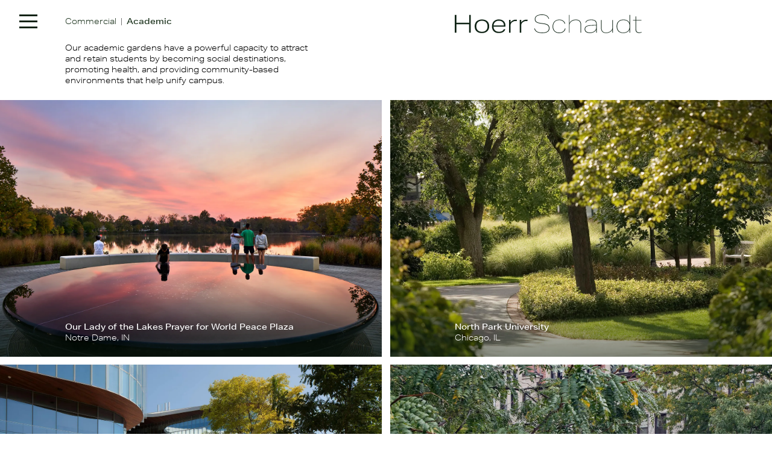

--- FILE ---
content_type: text/html; charset=UTF-8
request_url: https://hoerrschaudt.com/projects/commercial/academic/
body_size: 21154
content:

<!DOCTYPE html>
<html lang="en-US">
	<head>
		<style>
			.pace {
				pointer-events: none;
				user-select: none
			}
			.pace-inactive {
				display: none
			}
			.pace .pace-progress {
				background: #000; /** replace with primary color */
				position: fixed;
				z-index: 2000;
				top: 0;
				right: 100%;
				width: 100%;
				height: 3px
			}
		</style>

		<meta charset="utf-8"/>
		<meta http-equiv="X-UA-Compatible" content="IE=edge"/>
		<meta http-equiv="content-type" content="text/html; charset=UTF-8">
		<meta name="viewport" content="user-scalable=no, width=device-width, initial-scale=1, maximum-scale=1">
		<meta name="referrer" content="origin-when-cross-origin"/>

		<link rel="apple-touch-icon" sizes="180x180" href="/apple-touch-icon.png">
		<link rel="icon" type="image/png" sizes="32x32" href="/favicon-32x32.png">
		<link rel="icon" type="image/png" sizes="16x16" href="/favicon-16x16.png">
		<link rel="manifest" href="/site.webmanifest">
		<link rel="mask-icon" href="/safari-pinned-tab.svg" color="#5bbad5">
		<meta name="msapplication-TileColor" content="#00aba9">
		<meta name="theme-color" content="#ffffff">

		<link rel="stylesheet" href="https://use.typekit.net/gdk2lpq.css" media="all">
		<style>html{font-smooth:always;-webkit-font-smoothing:antialiased;-moz-osx-font-smoothing:grayscale;font-size:16px;height:100%}@media screen and (max-width:1600px){html{font-size:1vw}}@media screen and (max-width:1200px){html{font-size:1.25vw}}@media screen and (max-width:900px){html{font-size:3.5vw}}@media (orientation:landscape) and (max-width:900px){html{font-size:2.5vw}}@media screen and (max-width:500px){html{font-size:3.5vw}}.bold,b,strong{font-weight:500}.caption div,.caption p,.caption span,.caption strong,.category-description p,.page-introduction .bottom p,.people-header p,.picture-header.page-block .headline p,.project-category,.project-introduction.page-block span,.pull-quote-gallery.page-block .slide .quote-author p,.pull-quote-gallery.page-block .slide .quote-text .text-col p,.pull-quote-gallery.page-block .slide .quote-text p,.sans-serif,.sans-serif-huge,.sans-serif-large,.sans-serif-normal,.sans-serif-small,.sans-serif-tiny,.text-col .pull-quote-gallery.page-block .slide .quote-text p,.text-col header.simple-header .page-container .col-5 p,.text-col li,.text-col p,.text-col p.sans-serif-large,header.home-header .page-container h1,header.page-header .page-container p,header.simple-header .page-container .col-5 .text-col p,header.simple-header .page-container .col-5 h1,header.simple-header .page-container .col-5 p,html,input,nav.hidden-nav .headline,nav.hidden-nav .link,nav.hidden-nav .mini-links a,select,textarea{font-family:aktiv-grotesk-extended,Helvetica,sans-serif}.sans-serif-alt,.sans-serif-normal-alt,.site-plan-widget-block .site-plan-widget-key li{font-family:aktiv-grotesk,Helvetica,sans-serif}.caps{letter-spacing:.01em;text-transform:uppercase}.sans-serif-tiny,nav.hidden-nav .mini-links a{font-size:.5rem;font-weight:500;line-height:1.425}.sans-serif-tiny strong,nav.hidden-nav .mini-links a strong{font-weight:700}@media screen and (max-width:900px){.sans-serif-tiny,nav.hidden-nav .mini-links a{font-size:.6rem}}.sans-serif-small{font-size:.75rem;font-weight:500;line-height:1.425;margin-bottom:2em}.caption div,.caption p,.caption span,.caption strong,.category-description p,.page-introduction .bottom p,.people-header p,.project-category,.project-introduction.page-block span,.pull-quote-gallery.page-block .slide .quote-author p,.sans-serif-normal,.text-col li,.text-col p,header.page-header .page-container p,input,nav.hidden-nav .headline,nav.hidden-nav .link,select,textarea{font-size:1rem;font-weight:300;line-height:1.425}.caption div .light,.caption div.light,.caption p .light,.caption p.light,.caption span .light,.caption span.light,.caption strong .light,.caption strong.light,.category-description p .light,.category-description p.light,.light.project-category,.page-introduction .bottom p .light,.page-introduction .bottom p.light,.people-header p .light,.people-header p.light,.project-category .light,.project-introduction.page-block span .light,.project-introduction.page-block span.light,.pull-quote-gallery.page-block .slide .quote-author p .light,.pull-quote-gallery.page-block .slide .quote-author p.light,.sans-serif-normal .light,.sans-serif-normal.light,.text-col li .light,.text-col li.light,.text-col p .light,.text-col p.light,header.page-header .page-container p .light,header.page-header .page-container p.light,input .light,input.light,nav.hidden-nav .headline .light,nav.hidden-nav .light.headline,nav.hidden-nav .light.link,nav.hidden-nav .link .light,select .light,select.light,textarea .light,textarea.light{font-weight:300}.bold.project-category,.caption div .bold,.caption div b,.caption div.bold,.caption p .bold,.caption p b,.caption p.bold,.caption span .bold,.caption span b,.caption span.bold,.caption strong,.caption strong .bold,.caption strong b,.category-description p .bold,.category-description p b,.category-description p strong,.category-description p.bold,.page-introduction .bottom p .bold,.page-introduction .bottom p b,.page-introduction .bottom p strong,.page-introduction .bottom p.bold,.people-header p .bold,.people-header p b,.people-header p strong,.people-header p.bold,.project-category .bold,.project-category b,.project-category strong,.project-introduction.page-block span .bold,.project-introduction.page-block span b,.project-introduction.page-block span strong,.project-introduction.page-block span.bold,.pull-quote-gallery.page-block .slide .quote-author p .bold,.pull-quote-gallery.page-block .slide .quote-author p b,.pull-quote-gallery.page-block .slide .quote-author p strong,.pull-quote-gallery.page-block .slide .quote-author p.bold,.sans-serif-normal .bold,.sans-serif-normal b,.sans-serif-normal strong,.sans-serif-normal.bold,.text-col li .bold,.text-col li b,.text-col li strong,.text-col li.bold,.text-col p .bold,.text-col p b,.text-col p strong,.text-col p.bold,b.project-category,b.sans-serif-normal,header.page-header .page-container p .bold,header.page-header .page-container p b,header.page-header .page-container p strong,header.page-header .page-container p.bold,input .bold,input b,input strong,input.bold,nav.hidden-nav .bold.headline,nav.hidden-nav .bold.link,nav.hidden-nav .headline .bold,nav.hidden-nav .headline b,nav.hidden-nav .headline strong,nav.hidden-nav .link .bold,nav.hidden-nav .link b,nav.hidden-nav .link strong,nav.hidden-nav b.headline,nav.hidden-nav b.link,nav.hidden-nav strong.headline,nav.hidden-nav strong.link,select .bold,select b,select strong,select.bold,strong.project-category,strong.sans-serif-normal,textarea .bold,textarea b,textarea strong,textarea.bold{font-weight:500}@media screen and (max-width:1200px){.caption div,.caption p,.caption span,.caption strong,.category-description p,.page-introduction .bottom p,.people-header p,.project-category,.project-introduction.page-block span,.pull-quote-gallery.page-block .slide .quote-author p,.sans-serif-normal,.text-col li,.text-col p,header.page-header .page-container p,input,nav.hidden-nav .headline,nav.hidden-nav .link,select,textarea{font-size:1.275rem}}.sans-serif-normal-alt,.site-plan-widget-block .site-plan-widget-key li{font-size:.75rem;font-weight:700;line-height:1.333}.pull-quote-gallery.page-block .slide .quote-text .text-col p,.pull-quote-gallery.page-block .slide .quote-text p,.sans-serif-large,.text-col .pull-quote-gallery.page-block .slide .quote-text p,.text-col header.simple-header .page-container .col-5 p,.text-col p.sans-serif-large,header.simple-header .page-container .col-5 .text-col p,header.simple-header .page-container .col-5 h1,header.simple-header .page-container .col-5 p{font-size:2rem;font-weight:100;line-height:1.285;margin-bottom:.4em}.pull-quote-gallery.page-block .slide .quote-text .text-col p strong,.pull-quote-gallery.page-block .slide .quote-text p strong,.pull-quote-gallery.page-block .slide .quote-text p.bold,.sans-serif-large strong,.sans-serif-large.bold,.text-col .pull-quote-gallery.page-block .slide .quote-text p strong,.text-col header.simple-header .page-container .col-5 p strong,.text-col p.bold.sans-serif-large,.text-col p.sans-serif-large strong,b.sans-serif-large,header.simple-header .page-container .col-5 .text-col p strong,header.simple-header .page-container .col-5 h1 strong,header.simple-header .page-container .col-5 h1.bold,header.simple-header .page-container .col-5 p strong,header.simple-header .page-container .col-5 p.bold,strong.sans-serif-large{font-weight:400}.picture-header.page-block .headline p,.sans-serif-huge,header.home-header .page-container h1{font-size:3.45rem;font-weight:200;line-height:1.05;margin-bottom:.25em;word-spacing:-.02em}.picture-header.page-block .headline p strong,.picture-header.page-block .headline p.bold,.sans-serif-huge strong,.sans-serif-huge.bold,b.sans-serif-huge,header.home-header .page-container h1 strong,header.home-header .page-container h1.bold,strong.sans-serif-huge{font-weight:400}@media screen and (max-width:900px){.picture-header.page-block .headline p,.sans-serif-huge,header.home-header .page-container h1{font-size:2rem;line-height:1.05;margin-bottom:.4em}}body{height:100%;margin:0;overflow-x:hidden;overflow-y:auto;scrollbar-color:grey #fff;width:100vw}body::-webkit-scrollbar{background:#fff;width:.5rem}body::-webkit-scrollbar-thumb{background:grey}body ::-moz-selection{background:#1c331d;color:#fff}body ::selection{background:#1c331d;color:#fff}body.disable-scrolling{overflow:hidden}body.outlines *,body.outlines :focus,body.outlines :target{outline:2px solid #000}body.outlines input:focus,body.outlines input:target,body.outlines textarea:focus,body.outlines textarea:target{outline:0}body.outlines input.outline:focus,body.outlines input.outline:target,body.outlines textarea.outline:focus,body.outlines textarea.outline:target{border:1px solid #1c331d;outline:0}*{box-sizing:border-box;outline:0;position:relative}h1,h2,h3,h4,h5,h6,p{font-size:inherit;font-weight:300;line-height:inherit;margin:0}address{font-style:normal}a{color:#1c331d;cursor:pointer;display:inline-block;text-decoration:none;transition:color .2s ease}a:hover{color:#49854c}a:hover svg line,a:hover svg polyline{stroke:#49854c}.internet-explorer-modal header.page-header.has-media p a,.standard-page .page-blocks a,.standard-page .page-header a,.text-col p a,a.underline{border-bottom:1px solid rgba(28,51,29,.3);color:#1c331d;display:inline;padding-bottom:0;transition:color .2s ease-in,border-color .2s ease-in}.internet-explorer-modal header.page-header.has-media p a:hover,.standard-page .page-blocks a:hover,.standard-page .page-header a:hover,.text-col p a:hover,a.underline:hover{border-bottom:1px solid rgba(73,133,76,0);color:#49854c}a.underline-alt{color:#1c331d;text-decoration:underline;transition:color .2s ease-in,border-color .2s ease-in}a.underline-alt:hover{color:#49854c}ol,ul{margin-left:1em;padding:0}ol.plain,ul.plain{list-style:none;margin:0;padding:0}ol.inline,ul.inline{display:flex;flex-wrap:wrap}ol.inline li,ul.inline li{margin-right:1em}ol.inline li:last-of-type,ul.inline li:last-of-type{margin-right:0}ol li,ul li{margin:0 0 1em}ol li:last-of-type,ul li:last-of-type{margin-bottom:0}figure{margin:0}img,svg{display:block;height:auto;width:100%}img{opacity:1;transition:all .5s ease}img[data-src],img[data-srcset]{opacity:0!important}img.float-in{transform:translateY(0)}img.float-in[data-src],img.float-in[data-srcset]{transform:translateY(3.689236111vw)}br{line-height:0}hr{border:none;border-bottom:1em solid #1c331d;margin:0}input,textarea{background:0 0;border:1px solid #1c331d;display:block;padding:.5em .25em;width:100%}input:-ms-input-placeholder,input::-ms-input-placeholder,input::-webkit-input-placeholder,input::placeholder,textarea:-ms-input-placeholder,textarea::-ms-input-placeholder,textarea::-webkit-input-placeholder,textarea::placeholder{color:#fff}select{-webkit-appearance:none;background:0 0;border:none;padding:0}iframe{display:block}.pointer-event-fix,nav.main-nav,nav.main-nav .page-container{pointer-events:none}.pointer-event-fix>*,nav.main-nav .page-container>*,nav.main-nav>*{pointer-events:all}nav.main-nav{left:0;padding-top:1.8446180555vw;position:fixed;top:0;width:100vw;z-index:103}@media screen and (max-width:900px){nav.main-nav{padding:6.25vw}}nav.main-nav .hamburger{display:block;margin:0 auto}@media screen and (max-width:900px){nav.main-nav .hamburger{margin:0}}nav.main-nav .page-container{align-items:flex-start;padding-left:0}@media screen and (max-width:900px){nav.main-nav .col-1:first-of-type{display:block;width:17.1875vw}nav.main-nav .col-1{display:none}nav.main-nav .col-2{width:0}nav.main-nav .col-5{margin-top:3.125vw;order:10;width:100%}nav.main-nav .col-3{order:1;width:64.0625vw}}nav.main-nav .left-header-block{opacity:0;transition:all .5s ease}nav.main-nav .left-header-block.active{opacity:1}@media screen and (max-width:900px){nav.main-nav .left-header-block .project-category,nav.main-nav .left-header-block .project-title{font-size:.75rem;font-weight:500;line-height:1.425}}nav.main-nav .left-header-block .project-category{flex-shrink:1}nav.main-nav .logo{width:100%}nav.hidden-nav,nav.main-nav .logo svg path{transition:all .5s ease}nav.hidden-nav{bottom:0;left:0;position:fixed;top:0;transform:translateX(-100%);width:100%;z-index:102}nav.hidden-nav .page-container{height:100%;justify-content:flex-start!important}@media screen and (max-width:900px){nav.hidden-nav .page-container{background:rgba(15,35,21,.75);justify-content:space-between!important;overflow-y:scroll;padding-left:6.25vw;padding-right:6.25vw}}nav.hidden-nav .background{background:rgba(15,35,21,.6);height:100%;left:0;position:absolute;top:0}@media screen and (max-width:900px){nav.hidden-nav .background{display:none}}nav.hidden-nav .column{display:flex;flex-direction:column;height:auto;justify-content:space-between;margin-left:1.041666667em}@media screen and (max-width:1600px){nav.hidden-nav .column{margin-left:1.041666667vw}}nav.hidden-nav .column:first-of-type{margin-left:0;padding-left:8.420138889em;padding-right:1.041666667em}@media screen and (max-width:1600px){nav.hidden-nav .column:first-of-type{padding-left:8.420138889vw;padding-right:1.041666667vw}}@media screen and (max-width:900px){nav.hidden-nav .column:first-of-type{padding-left:0;padding-right:0}}nav.hidden-nav .column:nth-of-type(2){padding-left:1.041666667em;padding-right:8.420138889em}@media screen and (max-width:1600px){nav.hidden-nav .column:nth-of-type(2){padding-left:1.041666667vw;padding-right:8.420138889vw}}@media screen and (max-width:900px){nav.hidden-nav .column:nth-of-type(2){padding-left:0;padding-right:0}nav.hidden-nav .column{margin-left:0;padding-top:40vw!important;width:40.625vw}}nav.hidden-nav .navigation .nav-group{margin-bottom:1.5em}nav.hidden-nav .mobile-footer{color:#fff;flex-grow:0;height:0;padding:0}nav.hidden-nav .mobile-footer a{color:#fff;cursor:pointer;display:inline-block;text-decoration:none;transition:color .2s ease}nav.hidden-nav .mobile-footer a:hover{color:hsla(0,0%,100%,.5)}nav.hidden-nav .mobile-footer a:hover svg line,nav.hidden-nav .mobile-footer a:hover svg polyline{stroke:hsla(0,0%,100%,.5)}.internet-explorer-modal header.page-header.has-media p nav.hidden-nav .mobile-footer a,.standard-page .page-blocks nav.hidden-nav .mobile-footer a,.standard-page .page-header nav.hidden-nav .mobile-footer a,.text-col p nav.hidden-nav .mobile-footer a,nav.hidden-nav .mobile-footer .internet-explorer-modal header.page-header.has-media p a,nav.hidden-nav .mobile-footer .standard-page .page-blocks a,nav.hidden-nav .mobile-footer .standard-page .page-header a,nav.hidden-nav .mobile-footer .text-col p a,nav.hidden-nav .mobile-footer a.underline{border-bottom:1px solid hsla(0,0%,100%,.3);color:#fff;display:inline;padding-bottom:0;transition:color .2s ease-in,border-color .2s ease-in}.internet-explorer-modal header.page-header.has-media p nav.hidden-nav .mobile-footer a:hover,.standard-page .page-blocks nav.hidden-nav .mobile-footer a:hover,.standard-page .page-header nav.hidden-nav .mobile-footer a:hover,.text-col p nav.hidden-nav .mobile-footer a:hover,nav.hidden-nav .mobile-footer .internet-explorer-modal header.page-header.has-media p a:hover,nav.hidden-nav .mobile-footer .standard-page .page-blocks a:hover,nav.hidden-nav .mobile-footer .standard-page .page-header a:hover,nav.hidden-nav .mobile-footer .text-col p a:hover,nav.hidden-nav .mobile-footer a.underline:hover{border-bottom:1px solid hsla(0,0%,100%,0);color:hsla(0,0%,100%,.5)}nav.hidden-nav .mobile-footer a.underline-alt{color:#fff;text-decoration:underline;transition:color .2s ease-in,border-color .2s ease-in}nav.hidden-nav .mobile-footer a.underline-alt:hover{color:hsla(0,0%,100%,.5)}nav.hidden-nav .mini-links{padding:1.5em 0}@media screen and (max-width:900px){nav.hidden-nav .mini-links{display:none}}nav.hidden-nav .mini-links a{color:#fff;cursor:pointer;display:inline-block;text-decoration:none;transition:color .2s ease}nav.hidden-nav .mini-links a:hover{color:grey}nav.hidden-nav .mini-links a:hover svg line,nav.hidden-nav .mini-links a:hover svg polyline{stroke:grey}.internet-explorer-modal header.page-header.has-media p nav.hidden-nav .mini-links a,.standard-page .page-blocks nav.hidden-nav .mini-links a,.standard-page .page-header nav.hidden-nav .mini-links a,.text-col p nav.hidden-nav .mini-links a,nav.hidden-nav .mini-links .internet-explorer-modal header.page-header.has-media p a,nav.hidden-nav .mini-links .standard-page .page-blocks a,nav.hidden-nav .mini-links .standard-page .page-header a,nav.hidden-nav .mini-links .text-col p a,nav.hidden-nav .mini-links a.underline{border-bottom:1px solid hsla(0,0%,100%,.3);color:#fff;display:inline;padding-bottom:0;transition:color .2s ease-in,border-color .2s ease-in}.internet-explorer-modal header.page-header.has-media p nav.hidden-nav .mini-links a:hover,.standard-page .page-blocks nav.hidden-nav .mini-links a:hover,.standard-page .page-header nav.hidden-nav .mini-links a:hover,.text-col p nav.hidden-nav .mini-links a:hover,nav.hidden-nav .mini-links .internet-explorer-modal header.page-header.has-media p a:hover,nav.hidden-nav .mini-links .standard-page .page-blocks a:hover,nav.hidden-nav .mini-links .standard-page .page-header a:hover,nav.hidden-nav .mini-links .text-col p a:hover,nav.hidden-nav .mini-links a.underline:hover{border-bottom:1px solid hsla(0,0%,50%,0);color:grey}nav.hidden-nav .mini-links a.underline-alt{color:#fff;text-decoration:underline;transition:color .2s ease-in,border-color .2s ease-in}nav.hidden-nav .mini-links a.underline-alt:hover{color:grey}nav.hidden-nav .headline,nav.hidden-nav .link{display:inline-block}nav.hidden-nav .headline{color:#fff;cursor:pointer;display:inline-block;text-decoration:none;transition:color .2s ease}nav.hidden-nav .headline:hover{color:#fff}nav.hidden-nav .headline:hover svg line,nav.hidden-nav .headline:hover svg polyline{stroke:#fff}.internet-explorer-modal header.page-header.has-media p nav.hidden-nav a.headline,.standard-page .page-blocks nav.hidden-nav a.headline,.standard-page .page-header nav.hidden-nav a.headline,.text-col p nav.hidden-nav a.headline,nav.hidden-nav .headline.underline,nav.hidden-nav .internet-explorer-modal header.page-header.has-media p a.headline,nav.hidden-nav .standard-page .page-blocks a.headline,nav.hidden-nav .standard-page .page-header a.headline,nav.hidden-nav .text-col p a.headline{border-bottom:1px solid hsla(0,0%,100%,.3);color:#fff;display:inline;padding-bottom:0;transition:color .2s ease-in,border-color .2s ease-in}.internet-explorer-modal header.page-header.has-media p nav.hidden-nav a.headline:hover,.standard-page .page-blocks nav.hidden-nav a.headline:hover,.standard-page .page-header nav.hidden-nav a.headline:hover,.text-col p nav.hidden-nav a.headline:hover,nav.hidden-nav .headline.underline:hover,nav.hidden-nav .internet-explorer-modal header.page-header.has-media p a.headline:hover,nav.hidden-nav .standard-page .page-blocks a.headline:hover,nav.hidden-nav .standard-page .page-header a.headline:hover,nav.hidden-nav .text-col p a.headline:hover{border-bottom:1px solid hsla(0,0%,100%,0);color:#fff}nav.hidden-nav .headline.underline-alt{color:#fff;text-decoration:underline;transition:color .2s ease-in,border-color .2s ease-in}nav.hidden-nav .headline.underline-alt:hover{color:#fff}nav.hidden-nav .link{color:hsla(0,0%,100%,.5);cursor:pointer;display:inline-block;text-decoration:none;transition:color .2s ease}nav.hidden-nav .link:hover{color:#fff}nav.hidden-nav .link:hover svg line,nav.hidden-nav .link:hover svg polyline{stroke:#fff}.internet-explorer-modal header.page-header.has-media p nav.hidden-nav a.link,.standard-page .page-blocks nav.hidden-nav a.link,.standard-page .page-header nav.hidden-nav a.link,.text-col p nav.hidden-nav a.link,nav.hidden-nav .internet-explorer-modal header.page-header.has-media p a.link,nav.hidden-nav .link.underline,nav.hidden-nav .standard-page .page-blocks a.link,nav.hidden-nav .standard-page .page-header a.link,nav.hidden-nav .text-col p a.link{border-bottom:1px solid hsla(0,0%,100%,.3);color:hsla(0,0%,100%,.5);display:inline;padding-bottom:0;transition:color .2s ease-in,border-color .2s ease-in}.internet-explorer-modal header.page-header.has-media p nav.hidden-nav a.link:hover,.standard-page .page-blocks nav.hidden-nav a.link:hover,.standard-page .page-header nav.hidden-nav a.link:hover,.text-col p nav.hidden-nav a.link:hover,nav.hidden-nav .internet-explorer-modal header.page-header.has-media p a.link:hover,nav.hidden-nav .link.underline:hover,nav.hidden-nav .standard-page .page-blocks a.link:hover,nav.hidden-nav .standard-page .page-header a.link:hover,nav.hidden-nav .text-col p a.link:hover{border-bottom:1px solid hsla(0,0%,100%,0);color:#fff}nav.hidden-nav .link.underline-alt{color:hsla(0,0%,100%,.5);text-decoration:underline;transition:color .2s ease-in,border-color .2s ease-in}nav.hidden-nav .link.underline-alt:hover{color:#fff}body.nav-active nav.hidden-nav{transform:translateX(0)}@media screen and (max-width:900px){body.nav-active .logo svg path{fill:#fff!important}}body.nav-active .hidden-when-nav-open{opacity:0}@media screen and (max-width:900px){body.nav-active .hidden-when-nav-open-mobile{opacity:0}}.hidden-when-nav-open,.hidden-when-nav-open-mobile{opacity:1;transition:opacity .5s ease}header.page-header .page-container{overflow:visible}header.page-header .page-container p{margin-bottom:1em}@media screen and (max-width:900px){header.page-header .page-container{padding:0 6.25vw}}header.page-header.has-media{height:100vh}header.page-header.has-media .page-container{bottom:0;padding-bottom:3.689236111vw;padding-top:14.756944444vw;top:0}@media screen and (max-width:900px){header.page-header.has-media .page-container{bottom:auto;padding-top:52.5vw;position:relative}}header.page-header.has-media .page-background{position:absolute;top:0}@media screen and (max-width:900px){header.page-header.has-media{height:auto}}header.page-header.no-media{height:auto;padding-top:14.756944444vw}@media screen and (max-width:900px){header.page-header.no-media{padding-top:0}}header.page-header.no-media .page-container{left:0;position:relative;transform:none}header.page-header.light{color:#fff}header.page-header.dark{color:#0f2315}header.page-header.dark a{color:#0f2315;cursor:pointer;display:inline-block;text-decoration:none;transition:color .2s ease}header.page-header.dark a:hover{color:#0f2315}header.page-header.dark a:hover svg line,header.page-header.dark a:hover svg polyline{stroke:#0f2315}.internet-explorer-modal header.page-header.has-media p header.page-header.dark a,.standard-page header.page-header.dark a,.text-col p header.page-header.dark a,header.page-header.dark .internet-explorer-modal header.page-header.has-media p a,header.page-header.dark .standard-page .page-blocks a,header.page-header.dark .text-col p a,header.page-header.dark a.underline{border-bottom:1px solid rgba(15,35,21,.3);color:#0f2315;display:inline;padding-bottom:0;transition:color .2s ease-in,border-color .2s ease-in}.internet-explorer-modal header.page-header.has-media p header.page-header.dark a:hover,.standard-page header.page-header.dark a:hover,.text-col p header.page-header.dark a:hover,header.page-header.dark .internet-explorer-modal header.page-header.has-media p a:hover,header.page-header.dark .standard-page .page-blocks a:hover,header.page-header.dark .text-col p a:hover,header.page-header.dark a.underline:hover{border-bottom:1px solid rgba(15,35,21,0);color:#0f2315}header.page-header.dark a.underline-alt{color:#0f2315;text-decoration:underline;transition:color .2s ease-in,border-color .2s ease-in}header.page-header.dark a.underline-alt:hover{color:#0f2315}@keyframes panRight{0%{left:0}to{left:-20%}}header.page-header.panRight-effect .page-background img{animation:panRight 30s linear 0s infinite alternate;width:120%}@keyframes panLeft{0%{right:20%}to{right:0}}header.page-header.panLeft-effect .page-background img{animation:panLeft 30s linear 0s infinite alternate;width:120%}@keyframes zoomIn{0%{transform:scale(1)}to{transform:scale(1.333)}}header.page-header.zoomIn-effect .page-background img{animation:zoomIn 30s linear 0s infinite alternate;transform-origin:25% 25%}@keyframes zoomOut{0%{transform:scale(1.333)}to{transform:scale(1)}}header.page-header.zoomOut-effect .page-background img{animation:zoomOut 30s linear 0s infinite alternate;transform-origin:25% 25%}header.home-header{height:100vh;overflow:hidden!important}header.home-header .vimeo-video{height:56.25vw;left:50%;position:absolute;top:50%;transform:translate(-50%,-50%);width:100vw;z-index:1}@media screen and (min-height:56.25vw){header.home-header .vimeo-video{height:100vh;width:177.7777vh}}header.home-header .page-container{bottom:3.689236111vw!important;position:absolute!important;top:auto!important}@media screen and (max-width:900px){header.home-header .page-container{bottom:7.378472222vw!important}}header.home-header .page-container h1{color:#fff;margin:0}@media screen and (max-width:900px){header.simple-header .col-empty{display:none}}header.ideas-header .shade,header.project-header .shade{background:linear-gradient(180deg,rgba(15,35,21,.5),rgba(15,35,21,0));height:14.756944444vw;left:0;position:absolute;top:0;width:100vw;z-index:2}@media screen and (max-width:900px){header.ideas-header .shade,header.project-header .shade{height:40vw}}header.ideas-header .text,header.project-header .text{bottom:0;text-shadow:0 1px 20px rgba(0,0,0,.5);width:100%;z-index:3}@media screen and (max-width:900px){header.ideas-header .text,header.project-header .text{bottom:3.689236111vw;bottom:0;position:relative}}header.ideas-header .text h1,header.project-header .text h1{margin-bottom:0}header.ideas-header.has-media .page-container,header.project-header.has-media .page-container{top:auto}header.ideas-header.has-media .text,header.project-header.has-media .text{position:absolute}header.ideas-header.no-media .shade,header.project-header.no-media .shade{display:none}header.ideas-header.no-media .text,header.project-header.no-media .text{left:0;position:relative;text-shadow:none;transform:none}header.ideas-header.no-media .text .inner-text,header.project-header.no-media .text .inner-text{width:57.899305556em}@media screen and (max-width:1600px){header.ideas-header.no-media .text .inner-text,header.project-header.no-media .text .inner-text{width:57.899305556vw}}@media screen and (max-width:900px){header.ideas-header.no-media .text .inner-text,header.project-header.no-media .text .inner-text{width:100%}}header.ideas-header.no-media.light .text,header.project-header.no-media.light .text{color:#000}.page-background{height:100%;overflow:hidden;width:100%}.page-background img,.page-background.picture img{height:100%;-o-object-fit:cover;object-fit:cover;width:100%}.page-background.picture img{-o-object-position:center;object-position:center}.page-background.collage{background:#f1ede5}.page-background.collage .collage-picture{height:100%;left:0;mix-blend-mode:multiply;-o-object-fit:cover;object-fit:cover;-o-object-position:center;object-position:center;position:absolute;top:0;width:100%}.page-background.collage .collage-picture.left-start{-o-object-position:left;object-position:left}.page-background.collage .collage-picture.center-start{-o-object-position:center;object-position:center}.page-background.collage .collage-picture.right-start{-o-object-position:right;object-position:right}@keyframes rightToLeft{0%{left:0}to{left:-10%}}@keyframes leftToRight{0%{left:-10%}to{left:0}}@keyframes topToBottom{0%{top:-20%}to{top:0}}@keyframes bottomToTop{0%{top:0}to{top:-20%}}.page-background.collage .collage-picture.leftToRight{animation:leftToRight 30s cubic-bezier(.29,.1,.53,.77) 0s infinite alternate;width:110%}.page-background.collage .collage-picture.leftToRight.topToBottom{animation:leftToRight 30s cubic-bezier(.29,.1,.53,.77) 0s infinite alternate,topToBottom 30s cubic-bezier(.29,.1,.53,.77) 0s infinite alternate;height:120%}.page-background.collage .collage-picture.leftToRight.bottomToTop{animation:leftToRight 30s cubic-bezier(.29,.1,.53,.77) 0s infinite alternate,bottomToTop 30s cubic-bezier(.29,.1,.53,.77) 0s infinite alternate;height:120%}.page-background.collage .collage-picture.rightToLeft{animation:rightToLeft 30s cubic-bezier(.29,.1,.53,.77) 0s infinite alternate;width:110%}.page-background.collage .collage-picture.rightToLeft.topToBottom{animation:rightToLeft 30s cubic-bezier(.29,.1,.53,.77) 0s infinite alternate,topToBottom 30s cubic-bezier(.29,.1,.53,.77) 0s infinite alternate;height:120%}.page-background.collage .collage-picture.rightToLeft.bottomToTop{animation:rightToLeft 30s cubic-bezier(.29,.1,.53,.77) 0s infinite alternate,bottomToTop 30s cubic-bezier(.29,.1,.53,.77) 0s infinite alternate;height:120%}.page-background.collage .collage-picture.topToBottom{animation:topToBottom 30s cubic-bezier(.29,.1,.53,.77) 0s infinite alternate;height:120%}.page-background.collage .collage-picture.bottomToTop{animation:bottomToTop 30s cubic-bezier(.29,.1,.53,.77) 0s infinite alternate;height:120%}#loading{height:100%;left:0;position:fixed;top:0;width:100%}#loading .loading{left:50%;margin:0;position:absolute;top:50%;transform:translate(-50%,-50%)}.loading{height:40px;margin:100px auto;position:relative;width:40px}.loading .sk-child{height:100%;left:0;position:absolute;top:0;width:100%}.loading .sk-child:before{animation:sk-circleBounceDelay 1.2s ease-in-out infinite both;background-color:#333;border-radius:100%;content:"";display:block;height:15%;margin:0 auto;width:15%}.loading .sk-circle2{transform:rotate(30deg)}.loading .sk-circle2:before{animation-delay:-1.1s}.loading .sk-circle3{transform:rotate(60deg)}.loading .sk-circle3:before{animation-delay:-1s}.loading .sk-circle4{transform:rotate(90deg)}.loading .sk-circle4:before{animation-delay:-.9s}.loading .sk-circle5{transform:rotate(120deg)}.loading .sk-circle5:before{animation-delay:-.8s}.loading .sk-circle6{transform:rotate(150deg)}.loading .sk-circle6:before{animation-delay:-.7s}.loading .sk-circle7{transform:rotate(180deg)}.loading .sk-circle7:before{animation-delay:-.6s}.loading .sk-circle8{transform:rotate(210deg)}.loading .sk-circle8:before{animation-delay:-.5s}.loading .sk-circle9{transform:rotate(240deg)}.loading .sk-circle9:before{animation-delay:-.4s}.loading .sk-circle10{transform:rotate(270deg)}.loading .sk-circle10:before{animation-delay:-.3s}.loading .sk-circle11{transform:rotate(300deg)}.loading .sk-circle11:before{animation-delay:-.2s}.loading .sk-circle12{transform:rotate(330deg)}.loading .sk-circle12:before{animation-delay:-.1s}@keyframes sk-circleBounceDelay{0%,80%,to{transform:scale(0)}40%{transform:scale(1)}}/*!
 * Hamburgers
 * @description Tasty CSS-animated hamburgers
 * @author Jonathan Suh @jonsuh
 * @site https://jonsuh.com/hamburgers
 * @link https://github.com/jonsuh/hamburgers
 */.hamburger{background-color:transparent;border:0;color:inherit;cursor:pointer;display:inline-block;font:inherit;margin:0;overflow:visible;padding:0;text-transform:none;transition-duration:.15s;transition-property:opacity,filter;transition-timing-function:linear}.hamburger.is-active:hover,.hamburger:hover{opacity:.7}.hamburger.is-active .hamburger-inner,.hamburger.is-active .hamburger-inner:after,.hamburger.is-active .hamburger-inner:before{background-color:#fff}.hamburger-box{display:inline-block;height:23px;position:relative;width:30px}.hamburger-inner{display:block;margin-top:-1.5px;top:50%}.hamburger-inner,.hamburger-inner:after,.hamburger-inner:before{background-color:#0f2315;border-radius:0;height:3px;position:absolute;transition-duration:.15s;transition-property:transform;transition-timing-function:ease;width:30px}.hamburger-inner:after,.hamburger-inner:before{content:"";display:block}.hamburger-inner:before{top:-10px}.hamburger-inner:after{bottom:-10px}.hamburger--3dx .hamburger-box{perspective:60px}.hamburger--3dx .hamburger-inner{transition:transform .15s cubic-bezier(.645,.045,.355,1),background-color 0s cubic-bezier(.645,.045,.355,1) .1s}.hamburger--3dx .hamburger-inner:after,.hamburger--3dx .hamburger-inner:before{transition:transform 0s cubic-bezier(.645,.045,.355,1) .1s}.hamburger--3dx.is-active .hamburger-inner{background-color:transparent!important;transform:rotateY(180deg)}.hamburger--3dx.is-active .hamburger-inner:before{transform:translate3d(0,10px,0) rotate(45deg)}.hamburger--3dx.is-active .hamburger-inner:after{transform:translate3d(0,-10px,0) rotate(-45deg)}.hamburger--3dx-r .hamburger-box{perspective:60px}.hamburger--3dx-r .hamburger-inner{transition:transform .15s cubic-bezier(.645,.045,.355,1),background-color 0s cubic-bezier(.645,.045,.355,1) .1s}.hamburger--3dx-r .hamburger-inner:after,.hamburger--3dx-r .hamburger-inner:before{transition:transform 0s cubic-bezier(.645,.045,.355,1) .1s}.hamburger--3dx-r.is-active .hamburger-inner{background-color:transparent!important;transform:rotateY(-180deg)}.hamburger--3dx-r.is-active .hamburger-inner:before{transform:translate3d(0,10px,0) rotate(45deg)}.hamburger--3dx-r.is-active .hamburger-inner:after{transform:translate3d(0,-10px,0) rotate(-45deg)}.hamburger--3dy .hamburger-box{perspective:60px}.hamburger--3dy .hamburger-inner{transition:transform .15s cubic-bezier(.645,.045,.355,1),background-color 0s cubic-bezier(.645,.045,.355,1) .1s}.hamburger--3dy .hamburger-inner:after,.hamburger--3dy .hamburger-inner:before{transition:transform 0s cubic-bezier(.645,.045,.355,1) .1s}.hamburger--3dy.is-active .hamburger-inner{background-color:transparent!important;transform:rotateX(-180deg)}.hamburger--3dy.is-active .hamburger-inner:before{transform:translate3d(0,10px,0) rotate(45deg)}.hamburger--3dy.is-active .hamburger-inner:after{transform:translate3d(0,-10px,0) rotate(-45deg)}.hamburger--3dy-r .hamburger-box{perspective:60px}.hamburger--3dy-r .hamburger-inner{transition:transform .15s cubic-bezier(.645,.045,.355,1),background-color 0s cubic-bezier(.645,.045,.355,1) .1s}.hamburger--3dy-r .hamburger-inner:after,.hamburger--3dy-r .hamburger-inner:before{transition:transform 0s cubic-bezier(.645,.045,.355,1) .1s}.hamburger--3dy-r.is-active .hamburger-inner{background-color:transparent!important;transform:rotateX(180deg)}.hamburger--3dy-r.is-active .hamburger-inner:before{transform:translate3d(0,10px,0) rotate(45deg)}.hamburger--3dy-r.is-active .hamburger-inner:after{transform:translate3d(0,-10px,0) rotate(-45deg)}.hamburger--3dxy .hamburger-box{perspective:60px}.hamburger--3dxy .hamburger-inner{transition:transform .15s cubic-bezier(.645,.045,.355,1),background-color 0s cubic-bezier(.645,.045,.355,1) .1s}.hamburger--3dxy .hamburger-inner:after,.hamburger--3dxy .hamburger-inner:before{transition:transform 0s cubic-bezier(.645,.045,.355,1) .1s}.hamburger--3dxy.is-active .hamburger-inner{background-color:transparent!important;transform:rotateX(180deg) rotateY(180deg)}.hamburger--3dxy.is-active .hamburger-inner:before{transform:translate3d(0,10px,0) rotate(45deg)}.hamburger--3dxy.is-active .hamburger-inner:after{transform:translate3d(0,-10px,0) rotate(-45deg)}.hamburger--3dxy-r .hamburger-box{perspective:60px}.hamburger--3dxy-r .hamburger-inner{transition:transform .15s cubic-bezier(.645,.045,.355,1),background-color 0s cubic-bezier(.645,.045,.355,1) .1s}.hamburger--3dxy-r .hamburger-inner:after,.hamburger--3dxy-r .hamburger-inner:before{transition:transform 0s cubic-bezier(.645,.045,.355,1) .1s}.hamburger--3dxy-r.is-active .hamburger-inner{background-color:transparent!important;transform:rotateX(180deg) rotateY(180deg) rotate(-180deg)}.hamburger--3dxy-r.is-active .hamburger-inner:before{transform:translate3d(0,10px,0) rotate(45deg)}.hamburger--3dxy-r.is-active .hamburger-inner:after{transform:translate3d(0,-10px,0) rotate(-45deg)}.hamburger--arrow.is-active .hamburger-inner:before{transform:translate3d(-6px,0,0) rotate(-45deg) scaleX(.7)}.hamburger--arrow.is-active .hamburger-inner:after{transform:translate3d(-6px,0,0) rotate(45deg) scaleX(.7)}.hamburger--arrow-r.is-active .hamburger-inner:before{transform:translate3d(6px,0,0) rotate(45deg) scaleX(.7)}.hamburger--arrow-r.is-active .hamburger-inner:after{transform:translate3d(6px,0,0) rotate(-45deg) scaleX(.7)}.hamburger--arrowalt .hamburger-inner:before{transition:top .1s ease .1s,transform .1s cubic-bezier(.165,.84,.44,1)}.hamburger--arrowalt .hamburger-inner:after{transition:bottom .1s ease .1s,transform .1s cubic-bezier(.165,.84,.44,1)}.hamburger--arrowalt.is-active .hamburger-inner:before{top:0;transform:translate3d(-6px,-7.5px,0) rotate(-45deg) scaleX(.7);transition:top .1s ease,transform .1s cubic-bezier(.895,.03,.685,.22) .1s}.hamburger--arrowalt.is-active .hamburger-inner:after{bottom:0;transform:translate3d(-6px,7.5px,0) rotate(45deg) scaleX(.7);transition:bottom .1s ease,transform .1s cubic-bezier(.895,.03,.685,.22) .1s}.hamburger--arrowalt-r .hamburger-inner:before{transition:top .1s ease .1s,transform .1s cubic-bezier(.165,.84,.44,1)}.hamburger--arrowalt-r .hamburger-inner:after{transition:bottom .1s ease .1s,transform .1s cubic-bezier(.165,.84,.44,1)}.hamburger--arrowalt-r.is-active .hamburger-inner:before{top:0;transform:translate3d(6px,-7.5px,0) rotate(45deg) scaleX(.7);transition:top .1s ease,transform .1s cubic-bezier(.895,.03,.685,.22) .1s}.hamburger--arrowalt-r.is-active .hamburger-inner:after{bottom:0;transform:translate3d(6px,7.5px,0) rotate(-45deg) scaleX(.7);transition:bottom .1s ease,transform .1s cubic-bezier(.895,.03,.685,.22) .1s}.hamburger--arrowturn.is-active .hamburger-inner{transform:rotate(-180deg)}.hamburger--arrowturn.is-active .hamburger-inner:before{transform:translate3d(8px,0,0) rotate(45deg) scaleX(.7)}.hamburger--arrowturn.is-active .hamburger-inner:after{transform:translate3d(8px,0,0) rotate(-45deg) scaleX(.7)}.hamburger--arrowturn-r.is-active .hamburger-inner{transform:rotate(-180deg)}.hamburger--arrowturn-r.is-active .hamburger-inner:before{transform:translate3d(-8px,0,0) rotate(-45deg) scaleX(.7)}.hamburger--arrowturn-r.is-active .hamburger-inner:after{transform:translate3d(-8px,0,0) rotate(45deg) scaleX(.7)}.hamburger--boring .hamburger-inner,.hamburger--boring .hamburger-inner:after,.hamburger--boring .hamburger-inner:before{transition-property:none}.hamburger--boring.is-active .hamburger-inner{transform:rotate(45deg)}.hamburger--boring.is-active .hamburger-inner:before{opacity:0;top:0}.hamburger--boring.is-active .hamburger-inner:after{bottom:0;transform:rotate(-90deg)}.hamburger--collapse .hamburger-inner{bottom:0;top:auto;transition-delay:.13s;transition-duration:.13s;transition-timing-function:cubic-bezier(.55,.055,.675,.19)}.hamburger--collapse .hamburger-inner:after{top:-20px;transition:top .2s cubic-bezier(.33333,.66667,.66667,1) .2s,opacity .1s linear}.hamburger--collapse .hamburger-inner:before{transition:top .12s cubic-bezier(.33333,.66667,.66667,1) .2s,transform .13s cubic-bezier(.55,.055,.675,.19)}.hamburger--collapse.is-active .hamburger-inner{transform:translate3d(0,-10px,0) rotate(-45deg);transition-delay:.22s;transition-timing-function:cubic-bezier(.215,.61,.355,1)}.hamburger--collapse.is-active .hamburger-inner:after{opacity:0;top:0;transition:top .2s cubic-bezier(.33333,0,.66667,.33333),opacity .1s linear .22s}.hamburger--collapse.is-active .hamburger-inner:before{top:0;transform:rotate(-90deg);transition:top .1s cubic-bezier(.33333,0,.66667,.33333) .16s,transform .13s cubic-bezier(.215,.61,.355,1) .25s}.hamburger--collapse-r .hamburger-inner{bottom:0;top:auto;transition-delay:.13s;transition-duration:.13s;transition-timing-function:cubic-bezier(.55,.055,.675,.19)}.hamburger--collapse-r .hamburger-inner:after{top:-20px;transition:top .2s cubic-bezier(.33333,.66667,.66667,1) .2s,opacity .1s linear}.hamburger--collapse-r .hamburger-inner:before{transition:top .12s cubic-bezier(.33333,.66667,.66667,1) .2s,transform .13s cubic-bezier(.55,.055,.675,.19)}.hamburger--collapse-r.is-active .hamburger-inner{transform:translate3d(0,-10px,0) rotate(45deg);transition-delay:.22s;transition-timing-function:cubic-bezier(.215,.61,.355,1)}.hamburger--collapse-r.is-active .hamburger-inner:after{opacity:0;top:0;transition:top .2s cubic-bezier(.33333,0,.66667,.33333),opacity .1s linear .22s}.hamburger--collapse-r.is-active .hamburger-inner:before{top:0;transform:rotate(90deg);transition:top .1s cubic-bezier(.33333,0,.66667,.33333) .16s,transform .13s cubic-bezier(.215,.61,.355,1) .25s}.hamburger--elastic .hamburger-inner{top:1.5px;transition-duration:.275s;transition-timing-function:cubic-bezier(.68,-.55,.265,1.55)}.hamburger--elastic .hamburger-inner:before{top:10px;transition:opacity .125s ease .275s}.hamburger--elastic .hamburger-inner:after{top:20px;transition:transform .275s cubic-bezier(.68,-.55,.265,1.55)}.hamburger--elastic.is-active .hamburger-inner{transform:translate3d(0,10px,0) rotate(135deg);transition-delay:75ms}.hamburger--elastic.is-active .hamburger-inner:before{opacity:0;transition-delay:0s}.hamburger--elastic.is-active .hamburger-inner:after{transform:translate3d(0,-20px,0) rotate(-270deg);transition-delay:75ms}.hamburger--elastic-r .hamburger-inner{top:1.5px;transition-duration:.275s;transition-timing-function:cubic-bezier(.68,-.55,.265,1.55)}.hamburger--elastic-r .hamburger-inner:before{top:10px;transition:opacity .125s ease .275s}.hamburger--elastic-r .hamburger-inner:after{top:20px;transition:transform .275s cubic-bezier(.68,-.55,.265,1.55)}.hamburger--elastic-r.is-active .hamburger-inner{transform:translate3d(0,10px,0) rotate(-135deg);transition-delay:75ms}.hamburger--elastic-r.is-active .hamburger-inner:before{opacity:0;transition-delay:0s}.hamburger--elastic-r.is-active .hamburger-inner:after{transform:translate3d(0,-20px,0) rotate(270deg);transition-delay:75ms}.hamburger--emphatic{overflow:hidden}.hamburger--emphatic .hamburger-inner{transition:background-color .125s ease-in .175s}.hamburger--emphatic .hamburger-inner:before{left:0;transition:transform .125s cubic-bezier(.6,.04,.98,.335),top .05s linear .125s,left .125s ease-in .175s}.hamburger--emphatic .hamburger-inner:after{right:0;top:10px;transition:transform .125s cubic-bezier(.6,.04,.98,.335),top .05s linear .125s,right .125s ease-in .175s}.hamburger--emphatic.is-active .hamburger-inner{background-color:transparent!important;transition-delay:0s;transition-timing-function:ease-out}.hamburger--emphatic.is-active .hamburger-inner:before{left:-60px;top:-60px;transform:translate3d(60px,60px,0) rotate(45deg);transition:left .125s ease-out,top .05s linear .125s,transform .125s cubic-bezier(.075,.82,.165,1) .175s}.hamburger--emphatic.is-active .hamburger-inner:after{right:-60px;top:-60px;transform:translate3d(-60px,60px,0) rotate(-45deg);transition:right .125s ease-out,top .05s linear .125s,transform .125s cubic-bezier(.075,.82,.165,1) .175s}.hamburger--emphatic-r{overflow:hidden}.hamburger--emphatic-r .hamburger-inner{transition:background-color .125s ease-in .175s}.hamburger--emphatic-r .hamburger-inner:before{left:0;transition:transform .125s cubic-bezier(.6,.04,.98,.335),top .05s linear .125s,left .125s ease-in .175s}.hamburger--emphatic-r .hamburger-inner:after{right:0;top:10px;transition:transform .125s cubic-bezier(.6,.04,.98,.335),top .05s linear .125s,right .125s ease-in .175s}.hamburger--emphatic-r.is-active .hamburger-inner{background-color:transparent!important;transition-delay:0s;transition-timing-function:ease-out}.hamburger--emphatic-r.is-active .hamburger-inner:before{left:-60px;top:60px;transform:translate3d(60px,-60px,0) rotate(-45deg);transition:left .125s ease-out,top .05s linear .125s,transform .125s cubic-bezier(.075,.82,.165,1) .175s}.hamburger--emphatic-r.is-active .hamburger-inner:after{right:-60px;top:60px;transform:translate3d(-60px,-60px,0) rotate(45deg);transition:right .125s ease-out,top .05s linear .125s,transform .125s cubic-bezier(.075,.82,.165,1) .175s}.hamburger--minus .hamburger-inner:after,.hamburger--minus .hamburger-inner:before{transition:bottom .08s ease-out 0s,top .08s ease-out 0s,opacity 0s linear}.hamburger--minus.is-active .hamburger-inner:after,.hamburger--minus.is-active .hamburger-inner:before{opacity:0;transition:bottom .08s ease-out,top .08s ease-out,opacity 0s linear .08s}.hamburger--minus.is-active .hamburger-inner:before{top:0}.hamburger--minus.is-active .hamburger-inner:after{bottom:0}.hamburger--slider .hamburger-inner{top:1.5px}.hamburger--slider .hamburger-inner:before{top:10px;transition-duration:.15s;transition-property:transform,opacity;transition-timing-function:ease}.hamburger--slider .hamburger-inner:after{top:20px}.hamburger--slider.is-active .hamburger-inner{transform:translate3d(0,10px,0) rotate(45deg)}.hamburger--slider.is-active .hamburger-inner:before{opacity:0;transform:rotate(-45deg) translate3d(-4.2857142857px,-7px,0)}.hamburger--slider.is-active .hamburger-inner:after{transform:translate3d(0,-20px,0) rotate(-90deg)}.hamburger--slider-r .hamburger-inner{top:1.5px}.hamburger--slider-r .hamburger-inner:before{top:10px;transition-duration:.15s;transition-property:transform,opacity;transition-timing-function:ease}.hamburger--slider-r .hamburger-inner:after{top:20px}.hamburger--slider-r.is-active .hamburger-inner{transform:translate3d(0,10px,0) rotate(-45deg)}.hamburger--slider-r.is-active .hamburger-inner:before{opacity:0;transform:rotate(45deg) translate3d(4.2857142857px,-7px,0)}.hamburger--slider-r.is-active .hamburger-inner:after{transform:translate3d(0,-20px,0) rotate(90deg)}.hamburger--spin .hamburger-inner{transition-duration:.22s;transition-timing-function:cubic-bezier(.55,.055,.675,.19)}.hamburger--spin .hamburger-inner:before{transition:top .1s ease-in .25s,opacity .1s ease-in}.hamburger--spin .hamburger-inner:after{transition:bottom .1s ease-in .25s,transform .22s cubic-bezier(.55,.055,.675,.19)}.hamburger--spin.is-active .hamburger-inner{transform:rotate(225deg);transition-delay:.12s;transition-timing-function:cubic-bezier(.215,.61,.355,1)}.hamburger--spin.is-active .hamburger-inner:before{opacity:0;top:0;transition:top .1s ease-out,opacity .1s ease-out .12s}.hamburger--spin.is-active .hamburger-inner:after{bottom:0;transform:rotate(-90deg);transition:bottom .1s ease-out,transform .22s cubic-bezier(.215,.61,.355,1) .12s}.hamburger--spin-r .hamburger-inner{transition-duration:.22s;transition-timing-function:cubic-bezier(.55,.055,.675,.19)}.hamburger--spin-r .hamburger-inner:before{transition:top .1s ease-in .25s,opacity .1s ease-in}.hamburger--spin-r .hamburger-inner:after{transition:bottom .1s ease-in .25s,transform .22s cubic-bezier(.55,.055,.675,.19)}.hamburger--spin-r.is-active .hamburger-inner{transform:rotate(-225deg);transition-delay:.12s;transition-timing-function:cubic-bezier(.215,.61,.355,1)}.hamburger--spin-r.is-active .hamburger-inner:before{opacity:0;top:0;transition:top .1s ease-out,opacity .1s ease-out .12s}.hamburger--spin-r.is-active .hamburger-inner:after{bottom:0;transform:rotate(90deg);transition:bottom .1s ease-out,transform .22s cubic-bezier(.215,.61,.355,1) .12s}.hamburger--spring .hamburger-inner{top:1.5px;transition:background-color 0s linear .13s}.hamburger--spring .hamburger-inner:before{top:10px;transition:top .1s cubic-bezier(.33333,.66667,.66667,1) .2s,transform .13s cubic-bezier(.55,.055,.675,.19)}.hamburger--spring .hamburger-inner:after{top:20px;transition:top .2s cubic-bezier(.33333,.66667,.66667,1) .2s,transform .13s cubic-bezier(.55,.055,.675,.19)}.hamburger--spring.is-active .hamburger-inner{background-color:transparent!important;transition-delay:.22s}.hamburger--spring.is-active .hamburger-inner:before{top:0;transform:translate3d(0,10px,0) rotate(45deg);transition:top .1s cubic-bezier(.33333,0,.66667,.33333) .15s,transform .13s cubic-bezier(.215,.61,.355,1) .22s}.hamburger--spring.is-active .hamburger-inner:after{top:0;transform:translate3d(0,10px,0) rotate(-45deg);transition:top .2s cubic-bezier(.33333,0,.66667,.33333),transform .13s cubic-bezier(.215,.61,.355,1) .22s}.hamburger--spring-r .hamburger-inner{bottom:0;top:auto;transition-delay:0s;transition-duration:.13s;transition-timing-function:cubic-bezier(.55,.055,.675,.19)}.hamburger--spring-r .hamburger-inner:after{top:-20px;transition:top .2s cubic-bezier(.33333,.66667,.66667,1) .2s,opacity 0s linear}.hamburger--spring-r .hamburger-inner:before{transition:top .1s cubic-bezier(.33333,.66667,.66667,1) .2s,transform .13s cubic-bezier(.55,.055,.675,.19)}.hamburger--spring-r.is-active .hamburger-inner{transform:translate3d(0,-10px,0) rotate(-45deg);transition-delay:.22s;transition-timing-function:cubic-bezier(.215,.61,.355,1)}.hamburger--spring-r.is-active .hamburger-inner:after{opacity:0;top:0;transition:top .2s cubic-bezier(.33333,0,.66667,.33333),opacity 0s linear .22s}.hamburger--spring-r.is-active .hamburger-inner:before{top:0;transform:rotate(90deg);transition:top .1s cubic-bezier(.33333,0,.66667,.33333) .15s,transform .13s cubic-bezier(.215,.61,.355,1) .22s}.hamburger--stand .hamburger-inner{transition:transform 75ms cubic-bezier(.55,.055,.675,.19) .15s,background-color 0s linear 75ms}.hamburger--stand .hamburger-inner:before{transition:top 75ms ease-in 75ms,transform 75ms cubic-bezier(.55,.055,.675,.19) 0s}.hamburger--stand .hamburger-inner:after{transition:bottom 75ms ease-in 75ms,transform 75ms cubic-bezier(.55,.055,.675,.19) 0s}.hamburger--stand.is-active .hamburger-inner{background-color:transparent!important;transform:rotate(90deg);transition:transform 75ms cubic-bezier(.215,.61,.355,1) 0s,background-color 0s linear .15s}.hamburger--stand.is-active .hamburger-inner:before{top:0;transform:rotate(-45deg);transition:top 75ms ease-out .1s,transform 75ms cubic-bezier(.215,.61,.355,1) .15s}.hamburger--stand.is-active .hamburger-inner:after{bottom:0;transform:rotate(45deg);transition:bottom 75ms ease-out .1s,transform 75ms cubic-bezier(.215,.61,.355,1) .15s}.hamburger--stand-r .hamburger-inner{transition:transform 75ms cubic-bezier(.55,.055,.675,.19) .15s,background-color 0s linear 75ms}.hamburger--stand-r .hamburger-inner:before{transition:top 75ms ease-in 75ms,transform 75ms cubic-bezier(.55,.055,.675,.19) 0s}.hamburger--stand-r .hamburger-inner:after{transition:bottom 75ms ease-in 75ms,transform 75ms cubic-bezier(.55,.055,.675,.19) 0s}.hamburger--stand-r.is-active .hamburger-inner{background-color:transparent!important;transform:rotate(-90deg);transition:transform 75ms cubic-bezier(.215,.61,.355,1) 0s,background-color 0s linear .15s}.hamburger--stand-r.is-active .hamburger-inner:before{top:0;transform:rotate(-45deg);transition:top 75ms ease-out .1s,transform 75ms cubic-bezier(.215,.61,.355,1) .15s}.hamburger--stand-r.is-active .hamburger-inner:after{bottom:0;transform:rotate(45deg);transition:bottom 75ms ease-out .1s,transform 75ms cubic-bezier(.215,.61,.355,1) .15s}.hamburger--squeeze .hamburger-inner{transition-duration:75ms;transition-timing-function:cubic-bezier(.55,.055,.675,.19)}.hamburger--squeeze .hamburger-inner:before{transition:top 75ms ease .12s,opacity 75ms ease}.hamburger--squeeze .hamburger-inner:after{transition:bottom 75ms ease .12s,transform 75ms cubic-bezier(.55,.055,.675,.19)}.hamburger--squeeze.is-active .hamburger-inner{transform:rotate(45deg);transition-delay:.12s;transition-timing-function:cubic-bezier(.215,.61,.355,1)}.hamburger--squeeze.is-active .hamburger-inner:before{opacity:0;top:0;transition:top 75ms ease,opacity 75ms ease .12s}.hamburger--squeeze.is-active .hamburger-inner:after{bottom:0;transform:rotate(-90deg);transition:bottom 75ms ease,transform 75ms cubic-bezier(.215,.61,.355,1) .12s}.hamburger--vortex .hamburger-inner{transition-duration:.2s;transition-timing-function:cubic-bezier(.19,1,.22,1)}.hamburger--vortex .hamburger-inner:after,.hamburger--vortex .hamburger-inner:before{transition-delay:.1s;transition-duration:0s;transition-timing-function:linear}.hamburger--vortex .hamburger-inner:before{transition-property:top,opacity}.hamburger--vortex .hamburger-inner:after{transition-property:bottom,transform}.hamburger--vortex.is-active .hamburger-inner{transform:rotate(765deg);transition-timing-function:cubic-bezier(.19,1,.22,1)}.hamburger--vortex.is-active .hamburger-inner:after,.hamburger--vortex.is-active .hamburger-inner:before{transition-delay:0s}.hamburger--vortex.is-active .hamburger-inner:before{opacity:0;top:0}.hamburger--vortex.is-active .hamburger-inner:after{bottom:0;transform:rotate(90deg)}.hamburger--vortex-r .hamburger-inner{transition-duration:.2s;transition-timing-function:cubic-bezier(.19,1,.22,1)}.hamburger--vortex-r .hamburger-inner:after,.hamburger--vortex-r .hamburger-inner:before{transition-delay:.1s;transition-duration:0s;transition-timing-function:linear}.hamburger--vortex-r .hamburger-inner:before{transition-property:top,opacity}.hamburger--vortex-r .hamburger-inner:after{transition-property:bottom,transform}.hamburger--vortex-r.is-active .hamburger-inner{transform:rotate(-765deg);transition-timing-function:cubic-bezier(.19,1,.22,1)}.hamburger--vortex-r.is-active .hamburger-inner:after,.hamburger--vortex-r.is-active .hamburger-inner:before{transition-delay:0s}.hamburger--vortex-r.is-active .hamburger-inner:before{opacity:0;top:0}.hamburger--vortex-r.is-active .hamburger-inner:after{bottom:0;transform:rotate(-90deg)}.button{background:#1c331d;border:none;color:#fff;cursor:pointer;line-height:1;margin:0;padding:1em 1.5em;text-decoration:none;transition:all .3s ease;white-space:nowrap;width:auto}.layout{margin:0 auto;min-height:100vh}@media screen and (max-width:900px){.hide-on-mobile{display:none}.home-headline h1{font-size:2.5rem!important}.offset-mobile-nav{padding-top:40vw}}.internet-explorer-modal{bottom:0;left:0;position:fixed;right:0;top:0;z-index:100000000000}.internet-explorer-modal .hamburger{display:none!important}.internet-explorer-modal .background{background-position:50%;background-size:cover;height:100%;position:absolute;width:100%}.internet-explorer-modal header.page-header.has-media .page-container.page-row{bottom:0!important;flex-wrap:nowrap;width:100vw}@media screen and (max-width:900px){.internet-explorer-modal header.page-header.has-media .page-container.page-row{flex-wrap:wrap-reverse}}.internet-explorer-modal header.page-header.has-media p a{color:#000;cursor:pointer;display:inline-block;text-decoration:none;transition:color .2s ease}.internet-explorer-modal header.page-header.has-media p a:hover{color:#000}.internet-explorer-modal header.page-header.has-media p a:hover svg line,.internet-explorer-modal header.page-header.has-media p a:hover svg polyline{stroke:#000}.internet-explorer-modal header.page-header.has-media p a,.internet-explorer-modal header.page-header.has-media p a.underline{border-bottom:1px solid rgba(0,0,0,.3);color:#000;display:inline;padding-bottom:0;transition:color .2s ease-in,border-color .2s ease-in}.internet-explorer-modal header.page-header.has-media p a.underline:hover,.internet-explorer-modal header.page-header.has-media p a:hover{border-bottom:1px solid transparent;color:#000}.internet-explorer-modal header.page-header.has-media p a.underline-alt{color:#000;text-decoration:underline;transition:color .2s ease-in,border-color .2s ease-in}.internet-explorer-modal header.page-header.has-media p a.underline-alt:hover{color:#000}.sr-only{left:-1000vw;position:absolute;top:auto}.page-not-found-page .page-blocks{min-height:14.756944444vw}.page-introduction .top{width:41.059027778em}@media screen and (max-width:1600px){.page-introduction .top{width:41.059027778vw}}@media screen and (max-width:900px){.page-introduction .top{width:100%}}.page-introduction .bottom{padding-bottom:1.8446180555vw;width:32.638888889em}@media screen and (max-width:1600px){.page-introduction .bottom{width:32.638888889vw}}@media screen and (max-width:900px){.page-introduction .bottom{padding-bottom:3.689236111vw;width:100%}}.page-introduction.has-media{left:50%;position:absolute;top:0;transform:translateX(-50%);width:100%;z-index:10}@media screen and (max-width:900px){.page-introduction.has-media{top:40vw}.page-introduction.no-media{padding-top:40vw}.idea-page .page-introduction.has-media,.news-page .page-introduction.has-media,.project-page .page-introduction.has-media{display:none}}.people-header{padding:3.689236111vw 0 1.8446180555vw}@media screen and (max-width:900px){.people-header{padding:12.5vw 6.25vw 6.25vw}}.standard-page .page-blocks a,.standard-page .page-header a{color:#0f2315;cursor:pointer;display:inline-block;text-decoration:none;transition:color .2s ease}.standard-page .page-blocks a:hover,.standard-page .page-header a:hover{color:#0f2315}.standard-page .page-blocks a:hover svg line,.standard-page .page-blocks a:hover svg polyline,.standard-page .page-header a:hover svg line,.standard-page .page-header a:hover svg polyline{stroke:#0f2315}.internet-explorer-modal .standard-page header.page-header.has-media p a,.internet-explorer-modal header.page-header.has-media p .standard-page .page-blocks a,.standard-page .internet-explorer-modal header.page-header.has-media p a,.standard-page .page-blocks a,.standard-page .page-blocks a.underline,.standard-page .page-header a,.standard-page .page-header a.underline{border-bottom:1px solid rgba(15,35,21,.3);color:#0f2315;display:inline;padding-bottom:0;transition:color .2s ease-in,border-color .2s ease-in}.internet-explorer-modal .standard-page header.page-header.has-media p a:hover,.internet-explorer-modal header.page-header.has-media p .standard-page .page-blocks a:hover,.standard-page .internet-explorer-modal header.page-header.has-media p a:hover,.standard-page .page-blocks a.underline:hover,.standard-page .page-blocks a:hover,.standard-page .page-header a.underline:hover,.standard-page .page-header a:hover{border-bottom:1px solid rgba(15,35,21,0);color:#0f2315}.standard-page .page-blocks a.underline-alt,.standard-page .page-header a.underline-alt{color:#0f2315;text-decoration:underline;transition:color .2s ease-in,border-color .2s ease-in}.standard-page .page-blocks a.underline-alt:hover,.standard-page .page-header a.underline-alt:hover{color:#0f2315}.standard-page .page-blocks{margin-top:1.041666667em}@media screen and (max-width:1600px){.standard-page .page-blocks{margin-top:1.041666667vw}}@media screen and (max-width:900px){.standard-page .page-blocks{margin-top:6.25vw}.idea-page .page-blocks .people-page .page-block .page-container,.people-entry-page .page-blocks .people-page .page-block .page-container,.people-page .page-block .idea-page .page-blocks .page-container,.people-page .page-block .page-container.has-padding,.people-page .page-block .people-entry-page .page-blocks .page-container,.people-page .page-block .project-page .page-blocks .page-container,.project-page .page-blocks .people-page .page-block .page-container{padding:0}.people-index-page .page-breadcrumbs{padding-top:40vw;position:relative}}.people-entry-page .page-block{margin-top:0;padding-top:14.756944444vw}@media screen and (max-width:900px){.people-entry-page .page-block{padding-top:0}.show-desktop{display:none}}.show-mobile{display:none}@media screen and (max-width:900px){.show-mobile{display:block}}.team-member-picture{margin-bottom:1.8446180555vw}.team-member-picture .thumbnail.placeholder{background:grey;padding-bottom:100%}.team-member-header.show-desktop{margin-bottom:14.756944444vw}.team-member-header.show-mobile{margin-bottom:12.5vw;padding:0 6.25vw}.team-member-projects{margin-bottom:3.689236111vw}@media screen and (max-width:900px){.team-member-projects{margin-bottom:0;padding:6.25vw}}.text-col .team-member-affiliations p,.text-col .team-member-education p,.text-col .team-member-office p{margin-bottom:0}.team-member-education{margin-top:3.689236111vw}@media screen and (max-width:900px){.team-member-education{margin-top:7.378472222vw;padding:0 6.25vw}}.team-member-affiliations{margin-top:1.8446180555vw}@media screen and (max-width:900px){.team-member-affiliations{margin-top:3.689236111vw;padding:0 6.25vw}}.team-member-office{margin-top:1.8446180555vw}@media screen and (max-width:900px){.team-member-office{margin-top:3.689236111vw;padding:0 6.25vw}}.team-member-description p{margin-bottom:1em}@media screen and (max-width:900px){.team-member-description{padding:0 6.25vw}}.no-results-row{padding-bottom:14.756944444vw;padding-top:3.689236111vw}@media screen and (max-width:900px){.no-results-row{padding-left:6.25vw;padding-right:6.25vw}}.no-results-row strong{display:block}.pagination-row{padding-top:1.8446180555vw}@media screen and (max-width:900px){.pagination-row .grid-item{width:auto!important}.pagination-row .col-5{display:none}.pagination-row{padding:3.689236111vw 6.25vw 0}}.pagination-row .pagination-button{align-items:center;display:flex;padding:1.8446180555vw 0}.pagination-row .pagination-button svg{height:.5em;width:auto}@media screen and (max-width:900px){.pagination-row .pagination-button span{display:none}}.pagination-row .pagination-button span,.pagination-row .pagination-button svg{margin:0 .5em}.pagination-row .next-button span{margin-left:0}.pagination-row .next-button svg{margin-right:0}.pagination-row .prev-button{justify-content:flex-end}.pagination-row .prev-button span{margin-right:0}.pagination-row .prev-button svg{margin-left:0}.pagination-row .pagination-items{padding:1.8446180555vw 0}.pagination-row .pagination-items a{margin-right:.5em;opacity:.5}.pagination-row .pagination-items a.active{opacity:1}.dropdown-container{display:flex}.dropdown-container.people-filter{margin-top:1.041666667vw}@media screen and (max-width:900px){.dropdown-container.people-filter{margin-top:6.25vw;width:100%}}.dropdown-container .dropdown{margin-right:1.25em}.dropdown-container .dropdown select{background:url(/images/Idea-Category-Arrows-01-01.svg);background-position:100%;background-repeat:no-repeat;background-size:.9rem;border-bottom:1px solid rgba(0,0,0,.2);border-radius:0;color:#000!important;padding-bottom:.02em;padding-right:1.25em}.dropdown-container .dropdown select option{color:#000!important}@media screen and (max-width:900px){.dropdown-container .dropdown select{padding-right:1em}.category-projects{margin-top:6.25vw}}.ellipsis-overflow,.project-category{overflow:hidden;text-overflow:ellipsis;white-space:nowrap}.page-breadcrumbs{align-items:center;display:flex;padding:2.0290798611vw 0}@media screen and (max-width:900px){.page-breadcrumbs{padding:0 0 3.689236111vw}}.page-breadcrumbs .project-category{flex-shrink:0;height:1.333em;padding-right:.1em}.page-breadcrumbs .project-category:last-of-type{flex-shrink:1}.page-breadcrumbs span{font-weight:200;margin:0 .5em}.content-block+.tour-widget-block{margin-top:0}.content-block.page-block{margin:0}@media screen and (max-width:900px){.content-block.page-block .text-col{padding:0 6.25vw}.content-block.page-block .idea-page .page-blocks .page-container,.content-block.page-block .page-container.has-padding,.content-block.page-block .people-entry-page .page-blocks .page-container,.content-block.page-block .project-page .page-blocks .page-container,.idea-page .page-blocks .content-block.page-block .page-container,.people-entry-page .page-blocks .content-block.page-block .page-container,.project-page .page-blocks .content-block.page-block .page-container{padding:0}}.picture-header.page-block .headline{left:0;padding-top:1.041666667vw;position:absolute;top:0;width:100%}.picture-header.page-block .headline:before{background:linear-gradient(#000,transparent);content:"";height:100%;left:0;position:absolute;top:0;width:100%}.picture-header.page-block .headline p{color:#fff;font-weight:100;max-width:45rem}@media screen and (max-width:900px){.picture-header.page-block img{height:90vh;-o-object-fit:cover;object-fit:cover;-o-object-position:center top;object-position:center top}.picture-header.page-block .page-container{padding-left:6.25vw;padding-right:6.25vw;padding-top:3.125vw}.pull-quote-gallery.page-block{margin-bottom:12.5vw}}.pull-quote-gallery.page-block .page-container{overflow:auto}.pull-quote-gallery.page-block .page-container .picture-col,.pull-quote-gallery.page-block .page-container .text-col{height:40vh;margin-bottom:0}@media screen and (max-width:900px){.pull-quote-gallery.page-block .page-container .picture-col,.pull-quote-gallery.page-block .page-container .text-col{height:auto;margin-bottom:6.25vw}.pull-quote-gallery.page-block .page-container{padding-left:6.25vw;padding-right:6.25vw}.pull-quote-gallery.page-block .page-container .picture-col{margin-bottom:6.25vw}}.pull-quote-gallery.page-block .flickity-page-dots{display:none;height:4px;list-style:none;margin:0 auto;width:auto}.pull-quote-gallery.page-block .flickity-page-dots li{background:#1c331d;border-radius:4px;float:left;height:4px;margin:8px;opacity:.3;overflow:none;text-indent:-999px;width:4px}.pull-quote-gallery.page-block .flickity-page-dots li.is-selected{opacity:1}.pull-quote-gallery.page-block .flickity-page-dots li span{display:none}.pull-quote-gallery.page-block .flickity-prev-next-button{width:15%}@media screen and (max-width:900px){.pull-quote-gallery.page-block .flickity-prev-next-button{height:20px;top:100%;width:50%}}.pull-quote-gallery.page-block .flickity-button-icon{display:block;height:7%;left:2.083333334vw;top:50%;transform:translateY(-100%);width:7%}@media screen and (max-width:900px){.pull-quote-gallery.page-block .flickity-button-icon{height:15px;left:6.5vw;top:100%;width:auto}}.pull-quote-gallery.page-block .next .flickity-button-icon{left:auto;right:2.083333334vw}@media screen and (max-width:900px){.pull-quote-gallery.page-block .next .flickity-button-icon{right:6.5vw}}.pull-quote-gallery.page-block .slide{display:flex;flex-direction:row}.pull-quote-gallery.page-block .slide.is-selected .quote-container{pointer-events:all;z-index:5000}.pull-quote-gallery.page-block .slide .col{flex:0 0 50%}.pull-quote-gallery.page-block .slide img{-o-object-fit:cover;object-fit:cover}.pull-quote-gallery.page-block .slide .quote-container{align-items:center;display:flex;flex-direction:column;justify-content:center;pointer-events:none;z-index:0}@media screen and (max-width:900px){.pull-quote-gallery.page-block .slide .quote-container{display:block}.pull-quote-gallery.page-block .slide .quote-text p{font-size:1.275rem;font-weight:300;line-height:1.425}}.pull-quote-gallery.page-block .slide .quote-author{margin:2.083333334vw 0 2px;width:100%}.pull-quote-gallery.page-block .slide .quote-author span{display:inline-block;width:15px}.tabbed-block{background-color:#0f2315;color:#fff!important;padding:5.5338541665vw 0;position:relative}.tabbed-block .tabbed-block-nav{list-style:none;margin:0}@media screen and (max-width:1200px){.tabbed-block .tabbed-block-nav{max-width:25em}}.tabbed-block .tabbed-block-nav li{float:left;margin-right:1em}.tabbed-block .tabbed-block-nav li:after{content:"|";font-weight:200;margin-left:1em}.tabbed-block .tabbed-block-nav li:last-child:after{content:""}.tabbed-block .tabbed-block-nav a{border:none;color:#fff}.tabbed-block .tabbed-block-nav a:hover{border-bottom:1px solid #fff;color:#fff}.tabbed-block .tabbed-block-nav a.selected{font-weight:500}.tabbed-block .tab{height:0;margin:0 auto;opacity:0;transition:visibility 0s,opacity .3s linear;visibility:hidden;width:100%}.tabbed-block .tab .page-container{height:0}@media screen and (max-width:900px){.tabbed-block .tab{padding-left:6.25vw;padding-right:6.25vw}}.tabbed-block .tab.selected{height:auto;opacity:1;visibility:visible}.tabbed-block .tab.selected .page-container{height:auto}.tabbed-block .tab .page-row{margin-bottom:0}.flex-col{display:flex}@media screen and (max-width:900px){.flex-col{display:inline-block;margin-bottom:0}}.flex-col .col-qtr{flex:0 0 25%}.flex-col .col-qtr p,.flex-col .col-qtr ul{width:80%}@media screen and (max-width:900px){.flex-col .col-qtr p,.flex-col .col-qtr ul{font-size:1.275rem;font-weight:300;line-height:1.425;width:90%}}.flex-col .col-qtr ul{font-weight:300}.flex-col .col-qtr img{height:auto;margin-bottom:1.041666667vw!important;width:50%}@media screen and (max-width:900px){.flex-col .col-qtr img{margin:6.25vw 0;width:25%}.flex-col .col-qtr{flex:0 0 100%}}.page-block .flex-col,.page-block .picture-col,.page-block .text-col{margin-bottom:5.5338541665vw}.page-block+.video-block{margin-bottom:0;margin-top:0}.home-page #viewport,.home-page .layout{overflow:hidden}body.dark-content .main-nav .logo svg path{fill:#0f2315}body.light-content a{color:#fff;cursor:pointer;display:inline-block;text-decoration:none;transition:color .2s ease}body.light-content a:hover{color:hsla(0,0%,100%,.5)}body.light-content a:hover svg line,body.light-content a:hover svg polyline{stroke:hsla(0,0%,100%,.5)}.internet-explorer-modal header.page-header.has-media p body.light-content a,.standard-page .page-blocks body.light-content a,.standard-page .page-header body.light-content a,.text-col p body.light-content a,body.light-content .internet-explorer-modal header.page-header.has-media p a,body.light-content .standard-page .page-blocks a,body.light-content .standard-page .page-header a,body.light-content .text-col p a,body.light-content a.underline{border-bottom:1px solid hsla(0,0%,100%,.3);color:#fff;display:inline;padding-bottom:0;transition:color .2s ease-in,border-color .2s ease-in}.internet-explorer-modal header.page-header.has-media p body.light-content a:hover,.standard-page .page-blocks body.light-content a:hover,.standard-page .page-header body.light-content a:hover,.text-col p body.light-content a:hover,body.light-content .internet-explorer-modal header.page-header.has-media p a:hover,body.light-content .standard-page .page-blocks a:hover,body.light-content .standard-page .page-header a:hover,body.light-content .text-col p a:hover,body.light-content a.underline:hover{border-bottom:1px solid hsla(0,0%,100%,0);color:hsla(0,0%,100%,.5)}body.light-content a.underline-alt{color:#fff;text-decoration:underline;transition:color .2s ease-in,border-color .2s ease-in}body.light-content a.underline-alt:hover{color:hsla(0,0%,100%,.5)}body.light-content .main-nav{color:#fff}body.light-content .main-nav .left-header-block a{color:#fff;cursor:pointer;display:inline-block;text-decoration:none;transition:color .2s ease}body.light-content .main-nav .left-header-block a:hover{color:hsla(0,0%,100%,.5)}body.light-content .main-nav .left-header-block a:hover svg line,body.light-content .main-nav .left-header-block a:hover svg polyline{stroke:hsla(0,0%,100%,.5)}.internet-explorer-modal header.page-header.has-media p body.light-content .main-nav .left-header-block a,.standard-page .page-blocks body.light-content .main-nav .left-header-block a,.standard-page .page-header body.light-content .main-nav .left-header-block a,.text-col p body.light-content .main-nav .left-header-block a,body.light-content .main-nav .left-header-block .internet-explorer-modal header.page-header.has-media p a,body.light-content .main-nav .left-header-block .standard-page .page-blocks a,body.light-content .main-nav .left-header-block .standard-page .page-header a,body.light-content .main-nav .left-header-block .text-col p a,body.light-content .main-nav .left-header-block a.underline{border-bottom:1px solid hsla(0,0%,100%,.3);color:#fff;display:inline;padding-bottom:0;transition:color .2s ease-in,border-color .2s ease-in}.internet-explorer-modal header.page-header.has-media p body.light-content .main-nav .left-header-block a:hover,.standard-page .page-blocks body.light-content .main-nav .left-header-block a:hover,.standard-page .page-header body.light-content .main-nav .left-header-block a:hover,.text-col p body.light-content .main-nav .left-header-block a:hover,body.light-content .main-nav .left-header-block .internet-explorer-modal header.page-header.has-media p a:hover,body.light-content .main-nav .left-header-block .standard-page .page-blocks a:hover,body.light-content .main-nav .left-header-block .standard-page .page-header a:hover,body.light-content .main-nav .left-header-block .text-col p a:hover,body.light-content .main-nav .left-header-block a.underline:hover{border-bottom:1px solid hsla(0,0%,100%,0);color:hsla(0,0%,100%,.5)}body.light-content .main-nav .left-header-block a.underline-alt{color:#fff;text-decoration:underline;transition:color .2s ease-in,border-color .2s ease-in}body.light-content .main-nav .left-header-block a.underline-alt:hover{color:hsla(0,0%,100%,.5)}body.light-content .main-nav .hamburger-inner,body.light-content .main-nav .hamburger-inner:after,body.light-content .main-nav .hamburger-inner:before{background:#fff}body.light-content .main-nav .logo svg path{fill:#fff}body.light-content .main-nav .logo.forest-color svg path{fill:#0f2315}body.light-content .desktop-footer a,body.light-content .mobile-footer a{color:#fff;cursor:pointer;display:inline-block;text-decoration:none;transition:color .2s ease}body.light-content .desktop-footer a:hover,body.light-content .mobile-footer a:hover{color:hsla(0,0%,100%,.5)}body.light-content .desktop-footer a:hover svg line,body.light-content .desktop-footer a:hover svg polyline,body.light-content .mobile-footer a:hover svg line,body.light-content .mobile-footer a:hover svg polyline{stroke:hsla(0,0%,100%,.5)}.internet-explorer-modal header.page-header.has-media p body.light-content .desktop-footer a,.internet-explorer-modal header.page-header.has-media p body.light-content .mobile-footer a,.standard-page .page-blocks body.light-content .desktop-footer a,.standard-page .page-blocks body.light-content .mobile-footer a,.standard-page .page-header body.light-content .desktop-footer a,.standard-page .page-header body.light-content .mobile-footer a,.text-col p body.light-content .desktop-footer a,.text-col p body.light-content .mobile-footer a,body.light-content .desktop-footer .internet-explorer-modal header.page-header.has-media p a,body.light-content .desktop-footer .standard-page .page-blocks a,body.light-content .desktop-footer .standard-page .page-header a,body.light-content .desktop-footer .text-col p a,body.light-content .desktop-footer a.underline,body.light-content .mobile-footer .internet-explorer-modal header.page-header.has-media p a,body.light-content .mobile-footer .standard-page .page-blocks a,body.light-content .mobile-footer .standard-page .page-header a,body.light-content .mobile-footer .text-col p a,body.light-content .mobile-footer a.underline{border-bottom:1px solid hsla(0,0%,100%,.3);color:#fff;display:inline;padding-bottom:0;transition:color .2s ease-in,border-color .2s ease-in}.internet-explorer-modal header.page-header.has-media p body.light-content .desktop-footer a:hover,.internet-explorer-modal header.page-header.has-media p body.light-content .mobile-footer a:hover,.standard-page .page-blocks body.light-content .desktop-footer a:hover,.standard-page .page-blocks body.light-content .mobile-footer a:hover,.standard-page .page-header body.light-content .desktop-footer a:hover,.standard-page .page-header body.light-content .mobile-footer a:hover,.text-col p body.light-content .desktop-footer a:hover,.text-col p body.light-content .mobile-footer a:hover,body.light-content .desktop-footer .internet-explorer-modal header.page-header.has-media p a:hover,body.light-content .desktop-footer .standard-page .page-blocks a:hover,body.light-content .desktop-footer .standard-page .page-header a:hover,body.light-content .desktop-footer .text-col p a:hover,body.light-content .desktop-footer a.underline:hover,body.light-content .mobile-footer .internet-explorer-modal header.page-header.has-media p a:hover,body.light-content .mobile-footer .standard-page .page-blocks a:hover,body.light-content .mobile-footer .standard-page .page-header a:hover,body.light-content .mobile-footer .text-col p a:hover,body.light-content .mobile-footer a.underline:hover{border-bottom:1px solid hsla(0,0%,100%,0);color:hsla(0,0%,100%,.5)}body.light-content .desktop-footer a.underline-alt,body.light-content .mobile-footer a.underline-alt{color:#fff;text-decoration:underline;transition:color .2s ease-in,border-color .2s ease-in}body.light-content .desktop-footer a.underline-alt:hover,body.light-content .mobile-footer a.underline-alt:hover{color:hsla(0,0%,100%,.5)}body.light-content .desktop-footer .jump-to-top svg line,body.light-content .desktop-footer .jump-to-top svg polyline,body.light-content .mobile-footer .jump-to-top svg line,body.light-content .mobile-footer .jump-to-top svg polyline{stroke:#fff}.dark-background{background:#0f2315;color:#fff}.project-introduction.page-block{margin-bottom:0}.project-introduction.page-block .post-categories{display:inline-flex}.project-introduction.page-block .post-categories a{margin:0 .5em}.project-introduction.page-block .project-category{color:#fff;cursor:pointer;display:inline-block;font-weight:200;text-decoration:none;transition:color .2s ease}.project-introduction.page-block .project-category:hover{color:#fff}.project-introduction.page-block .project-category:hover svg line,.project-introduction.page-block .project-category:hover svg polyline{stroke:#fff}.internet-explorer-modal header.page-header.has-media p .project-introduction.page-block a.project-category,.project-introduction.page-block .internet-explorer-modal header.page-header.has-media p a.project-category,.project-introduction.page-block .project-category.underline,.project-introduction.page-block .standard-page .page-blocks a.project-category,.project-introduction.page-block .standard-page .page-header a.project-category,.project-introduction.page-block .text-col p a.project-category,.standard-page .page-blocks .project-introduction.page-block a.project-category,.standard-page .page-header .project-introduction.page-block a.project-category,.text-col p .project-introduction.page-block a.project-category{border-bottom:1px solid hsla(0,0%,100%,.3);color:#fff;display:inline;padding-bottom:0;transition:color .2s ease-in,border-color .2s ease-in}.internet-explorer-modal header.page-header.has-media p .project-introduction.page-block a.project-category:hover,.project-introduction.page-block .internet-explorer-modal header.page-header.has-media p a.project-category:hover,.project-introduction.page-block .project-category.underline:hover,.project-introduction.page-block .standard-page .page-blocks a.project-category:hover,.project-introduction.page-block .standard-page .page-header a.project-category:hover,.project-introduction.page-block .text-col p a.project-category:hover,.standard-page .page-blocks .project-introduction.page-block a.project-category:hover,.standard-page .page-header .project-introduction.page-block a.project-category:hover,.text-col p .project-introduction.page-block a.project-category:hover{border-bottom:1px solid hsla(0,0%,100%,0);color:#fff}.project-introduction.page-block .project-category.underline-alt{color:#fff;text-decoration:underline;transition:color .2s ease-in,border-color .2s ease-in}.project-introduction.page-block .project-category.underline-alt:hover{color:#fff}.project-introduction.page-block .project-category strong{font-weight:500}.project-introduction.page-block .page-breadcrumbs{flex-wrap:wrap;padding-top:0}.project-introduction.page-block span{font-weight:200}.page-block{margin-bottom:5.5338541665vw;margin-top:5.5338541665vw}@media screen and (max-width:900px){.page-block{margin-bottom:6.25vw;margin-top:6.25vw}}.page-container{margin:0 auto;max-width:100rem;overflow:hidden}.page-container.absolute-pos{left:50%;position:absolute;transform:translateX(-50%);width:100%;z-index:10}.page-container.page-row{display:flex;flex-wrap:wrap;justify-content:space-between}.idea-page .page-blocks .page-container,.page-container.has-padding,.people-entry-page .page-blocks .page-container,.project-page .page-blocks .page-container{padding-left:8.420138889em;padding-right:8.420138889em}@media screen and (max-width:1600px){.idea-page .page-blocks .page-container,.page-container.has-padding,.people-entry-page .page-blocks .page-container,.project-page .page-blocks .page-container{padding-left:8.420138889vw;padding-right:8.420138889vw}}@media screen and (max-width:900px){.idea-page .page-blocks .page-container,.page-container.has-padding,.people-entry-page .page-blocks .page-container,.project-page .page-blocks .page-container{padding-left:6.25vw;padding-right:6.25vw}}.page-container.fill-screen{padding-bottom:2.7777777778vw;position:relative}.page-container .col-1{width:7.378472222em}@media screen and (max-width:1600px){.page-container .col-1{width:7.378472222vw}}@media screen and (max-width:900px){.page-container .col-1{width:100vw}}.page-container .col-2{width:15.798611111em}@media screen and (max-width:1600px){.page-container .col-2{width:15.798611111vw}}@media screen and (max-width:900px){.page-container .col-2{width:100vw}}.page-container .col-3{width:24.21875em}@media screen and (max-width:1600px){.page-container .col-3{width:24.21875vw}}@media screen and (max-width:900px){.page-container .col-3{width:100vw}}.page-container .col-10 .caption,.page-container .col-11 .caption,.page-container .col-12 .caption,.page-container .col-4 .caption,.page-container .col-5 .caption,.page-container .col-6 .caption,.page-container .col-7 .caption,.page-container .col-8 .caption,.page-container .col-9 .caption{padding-left:8.420138889em}@media screen and (max-width:1600px){.page-container .col-10 .caption,.page-container .col-11 .caption,.page-container .col-12 .caption,.page-container .col-4 .caption,.page-container .col-5 .caption,.page-container .col-6 .caption,.page-container .col-7 .caption,.page-container .col-8 .caption,.page-container .col-9 .caption{padding-left:8.420138889vw}}@media screen and (max-width:900px){.page-container .col-10 .caption,.page-container .col-11 .caption,.page-container .col-12 .caption,.page-container .col-4 .caption,.page-container .col-5 .caption,.page-container .col-6 .caption,.page-container .col-7 .caption,.page-container .col-8 .caption,.page-container .col-9 .caption{padding-left:6.25vw}}.page-container .col-4{width:32.638888889em}@media screen and (max-width:1600px){.page-container .col-4{width:32.638888889vw}}@media screen and (max-width:900px){.page-container .col-4{width:100vw}}.page-container .col-5{width:41.059027778em}@media screen and (max-width:1600px){.page-container .col-5{width:41.059027778vw}}@media screen and (max-width:900px){.page-container .col-5{width:100vw}}.page-container .col-6{width:49.479166667em}@media screen and (max-width:1600px){.page-container .col-6{width:49.479166667vw}}@media screen and (max-width:900px){.page-container .col-6{width:100vw}}.page-container .col-7{width:57.899305556em}@media screen and (max-width:1600px){.page-container .col-7{width:57.899305556vw}}@media screen and (max-width:900px){.page-container .col-7{width:100vw}}.page-container .col-8{width:66.319444445em}@media screen and (max-width:1600px){.page-container .col-8{width:66.319444445vw}}@media screen and (max-width:900px){.page-container .col-8{width:100vw}}.page-container .col-9{width:74.739583334em}@media screen and (max-width:1600px){.page-container .col-9{width:74.739583334vw}}@media screen and (max-width:900px){.page-container .col-9{width:100vw}}.page-container .col-10{width:83.159722223em}@media screen and (max-width:1600px){.page-container .col-10{width:83.159722223vw}}@media screen and (max-width:900px){.page-container .col-10{width:100vw}}.page-container .col-11{width:91.579861112em}@media screen and (max-width:1600px){.page-container .col-11{width:91.579861112vw}}@media screen and (max-width:900px){.page-container .col-11{width:100vw}}.page-container .col-12{width:100.000000001em}@media screen and (max-width:1600px){.page-container .col-12{width:100.000000001vw}}@media screen and (max-width:900px){.page-container .col-12{width:100vw}}.page-container .vimeo-video{margin-bottom:5.5338541665vw}.grid-4-container .grid-item{height:33.333vh;min-height:25vw}@media screen and (max-width:900px){.grid-4-container .grid-item{height:50vh;min-height:50vw}}.grid-4-container .grid-item:nth-of-type(4n){margin-right:0}.grid-2-container .grid-item{height:50vh;min-height:33.333vw}.grid-2-container .grid-item:nth-of-type(2n){margin-right:0}.grid-3-container .grid-item{height:50vh}.grid-3-container .grid-item:nth-of-type(3n){margin-right:0}.grid-2-container,.grid-3-container,.grid-4-container{justify-content:flex-start!important;margin-bottom:-1em}.grid-2-container a.grid-item:hover .mask,.grid-3-container a.grid-item:hover .mask,.grid-4-container a.grid-item:hover .mask{opacity:1}.grid-2-container .grid-item,.grid-3-container .grid-item,.grid-4-container .grid-item{background:#f1ede5;margin-bottom:1em;margin-right:1.041666667em}@media screen and (max-width:1600px){.grid-2-container .grid-item,.grid-3-container .grid-item,.grid-4-container .grid-item{margin-right:1.041666667vw}}@media screen and (max-width:900px){.grid-2-container .grid-item,.grid-3-container .grid-item,.grid-4-container .grid-item{margin-right:0}}.grid-2-container .grid-item .mask,.grid-3-container .grid-item .mask,.grid-4-container .grid-item .mask{background:rgba(15,35,21,.5);height:100%;left:0;mix-blend-mode:multiply;opacity:0;pointer-events:none;position:absolute;top:0;transition:all .5s;width:100%}.grid-2-container .grid-item .caption,.grid-3-container .grid-item .caption,.grid-4-container .grid-item .caption{bottom:0;color:#fff;padding:3.689236111vw 1.8446180555vw 1.8446180555vw 8.420138889em;position:absolute;width:100%}@media screen and (max-width:1600px){.grid-2-container .grid-item .caption,.grid-3-container .grid-item .caption,.grid-4-container .grid-item .caption{padding-left:8.420138889vw}}@media screen and (max-width:900px){.grid-2-container .grid-item .caption,.grid-3-container .grid-item .caption,.grid-4-container .grid-item .caption{padding:7.378472222vw 6.25vw 3.689236111vw}}.grid-2-container .grid-item .caption *,.grid-3-container .grid-item .caption *,.grid-4-container .grid-item .caption *{z-index:3}.grid-2-container .grid-item .caption span,.grid-3-container .grid-item .caption span,.grid-4-container .grid-item .caption span{display:block;font-weight:300}.grid-2-container .grid-item .caption:after,.grid-3-container .grid-item .caption:after,.grid-4-container .grid-item .caption:after{background:linear-gradient(180deg,rgba(15,35,21,0),rgba(15,35,21,.5));bottom:0;content:"";height:100%;left:0;position:absolute;width:100%;z-index:1}.grid-2-container .grid-item .thumbnail,.grid-3-container .grid-item .thumbnail,.grid-4-container .grid-item .thumbnail{height:100%;left:0;-o-object-fit:cover;object-fit:cover;-o-object-position:center;object-position:center;position:absolute;top:0;width:100%}.grid-2-container .grid-item .thumbnail.placeholder,.grid-3-container .grid-item .thumbnail.placeholder,.grid-4-container .grid-item .thumbnail.placeholder{background:grey}.text-col p{margin-bottom:1em}.text-col p a{color:#000;cursor:pointer;display:inline-block;text-decoration:none;transition:color .2s ease}.text-col p a:hover{color:#1c331d}.text-col p a:hover svg line,.text-col p a:hover svg polyline{stroke:#1c331d}.internet-explorer-modal header.page-header.has-media .text-col p a,.standard-page .page-blocks .text-col p a,.standard-page .page-header .text-col p a,.text-col .internet-explorer-modal header.page-header.has-media p a,.text-col p .standard-page .page-blocks a,.text-col p .standard-page .page-header a,.text-col p a,.text-col p a.underline{border-bottom:1px solid rgba(0,0,0,.3);color:#000;display:inline;padding-bottom:0;transition:color .2s ease-in,border-color .2s ease-in}.internet-explorer-modal header.page-header.has-media .text-col p a:hover,.text-col .internet-explorer-modal header.page-header.has-media p a:hover,.text-col p a.underline:hover,.text-col p a:hover{border-bottom:1px solid rgba(28,51,29,0);color:#1c331d}.text-col p a.underline-alt{color:#000;text-decoration:underline;transition:color .2s ease-in,border-color .2s ease-in}.text-col p a.underline-alt:hover{color:#1c331d}.pull-quote-gallery.page-block .slide .quote-text .text-col p,.text-col .pull-quote-gallery.page-block .slide .quote-text p,.text-col header.simple-header .page-container .col-5 p,.text-col p.sans-serif-large,header.simple-header .page-container .col-5 .text-col p{margin-top:1em}.text-col li{margin:0}.caption{bottom:0;left:0;padding:1.8446180555vw;position:absolute;text-shadow:0 1px 20px rgba(0,0,0,.5);z-index:10}@media screen and (max-width:1600px){.caption{padding-left:8.420138889vw}}.caption.light{color:#fff}.caption.dark{color:#000}@media screen and (max-width:900px){.caption{padding:6.25vw 12.5vw}}.picture-col .picture{height:100%;-o-object-fit:cover;object-fit:cover;-o-object-position:center;object-position:center}.picture-col.has-caption:after{background:linear-gradient(180deg,rgba(15,35,21,0),rgba(15,35,21,.5));bottom:0;content:"";height:50%;left:0;position:absolute;width:100%;z-index:1}.picture-col.col-10 .caption{right:0;width:32.638888889em}@media screen and (max-width:1600px){.picture-col.col-10 .caption{width:32.638888889vw}}@media screen and (max-width:900px){.picture-col.col-10 .caption{width:100vw}.space-col{display:none}}.last{margin-bottom:0!important}.full-width-image-block{overflow:hidden}.full-width-image-block.has-caption:after{background:linear-gradient(180deg,rgba(15,35,21,0),rgba(15,35,21,.5));bottom:0;content:"";height:11.067708333vw;left:0;position:absolute;width:100%;z-index:1}.full-width-image-block .page-container{justify-content:center!important}.full-width-image-block img{height:100%;-o-object-fit:cover;object-fit:cover;-o-object-position:center;object-position:center;width:100%}@media screen and (max-width:900px){.dark-background .site-plan-widget-block .site-plan-widget-key{color:#fff!important}}.site-plan-widget-block{margin-bottom:0}.site-plan-widget-block .site-plan-widget-key{padding:1.8446180555vw;position:absolute;z-index:10}@media screen and (max-width:900px){.site-plan-widget-block .site-plan-widget-key{padding:0;position:relative}}.site-plan-widget-block .site-plan-widget-key.dark-theme{color:#0f2315}.site-plan-widget-block .site-plan-widget-key ol{margin:0 0 0 .9223090278vw}@media screen and (max-width:900px){.site-plan-widget-block .site-plan-widget-key ol{margin-bottom:6.25vw;margin-left:6.25vw}}.site-plan-widget-block .site-plan-widget-key li{list-style:none;margin:0}.site-plan-widget-block .site-plan-widget-key li:before{content:"1";padding-right:1em;position:absolute;right:100%}.site-plan-widget-block .site-plan-widget-key li:first-of-type:before{content:"1"}.site-plan-widget-block .site-plan-widget-key li:nth-of-type(2):before{content:"2"}.site-plan-widget-block .site-plan-widget-key li:nth-of-type(3):before{content:"3"}.site-plan-widget-block .site-plan-widget-key li:nth-of-type(4):before{content:"4"}.site-plan-widget-block .site-plan-widget-key li:nth-of-type(5):before{content:"5"}.site-plan-widget-block .site-plan-widget-key li:nth-of-type(6):before{content:"6"}.site-plan-widget-block .site-plan-widget-key li:nth-of-type(7):before{content:"7"}.site-plan-widget-block .site-plan-widget-key li:nth-of-type(8):before{content:"8"}.site-plan-widget-block .site-plan-widget-key li:nth-of-type(9):before{content:"9"}.site-plan-widget-block .site-plan-widget-key li:nth-of-type(10):before{content:"10"}.site-plan-widget-block .site-plan-widget-key li:nth-of-type(11):before{content:"11"}.site-plan-widget-block .site-plan-widget-key li:nth-of-type(12):before{content:"12"}.site-plan-widget-block .site-plan-widget-key li:nth-of-type(13):before{content:"13"}.site-plan-widget-block .site-plan-widget-key li:nth-of-type(14):before{content:"14"}.site-plan-widget-block .site-plan-widget-key li:nth-of-type(15):before{content:"15"}.site-plan-widget-block .site-plan-widget-key li:nth-of-type(16):before{content:"16"}.site-plan-widget-block .site-plan-widget-key li:nth-of-type(17):before{content:"17"}.site-plan-widget-block .site-plan-widget-key li:nth-of-type(18):before{content:"18"}.site-plan-widget-block .site-plan-widget-key li:nth-of-type(19):before{content:"19"}.site-plan-widget-block .site-plan-widget-key li:nth-of-type(20):before{content:"20"}.site-plan-widget-block .site-plan-widget-key li:nth-of-type(21):before{content:"21"}.site-plan-widget-block .site-plan-widget-key li:nth-of-type(22):before{content:"22"}.site-plan-widget-block .site-plan-widget-key li:nth-of-type(23):before{content:"23"}.site-plan-widget-block .site-plan-widget-key li:nth-of-type(24):before{content:"24"}.site-plan-widget-block .site-plan-widget-key li:nth-of-type(25):before{content:"25"}.site-plan-widget-block .site-plan-widget-key li:nth-of-type(26):before{content:"26"}.site-plan-widget-block .site-plan-widget-key li:nth-of-type(27):before{content:"27"}.site-plan-widget-block .site-plan-widget-key li:nth-of-type(28):before{content:"28"}.site-plan-widget-block .site-plan-widget-key li:nth-of-type(29):before{content:"29"}.site-plan-widget-block .site-plan-widget-key li:nth-of-type(30):before{content:"30"}.site-plan-widget-block .site-plan-widget-key li:nth-of-type(31):before{content:"31"}.site-plan-widget-block .site-plan-widget-key li:nth-of-type(32):before{content:"32"}.site-plan-widget-block .site-plan-widget-key li:nth-of-type(33):before{content:"33"}.site-plan-widget-block .site-plan-widget-key li:nth-of-type(34):before{content:"34"}.site-plan-widget-block .site-plan-widget-key li:nth-of-type(35):before{content:"35"}.site-plan-widget-block .site-plan-widget-key li:nth-of-type(36):before{content:"36"}.site-plan-widget-block .site-plan-widget-key li:nth-of-type(37):before{content:"37"}.site-plan-widget-block .site-plan-widget-key li:nth-of-type(38):before{content:"38"}.site-plan-widget-block .site-plan-widget-key li:nth-of-type(39):before{content:"39"}.site-plan-widget-block .site-plan-widget-key li:nth-of-type(40):before{content:"40"}.site-plan-widget-block .site-plan-widget-key li:nth-of-type(41):before{content:"41"}.site-plan-widget-block .site-plan-widget-key li:nth-of-type(42):before{content:"42"}.site-plan-widget-block .site-plan-widget-key li:nth-of-type(43):before{content:"43"}.site-plan-widget-block .site-plan-widget-key li:nth-of-type(44):before{content:"44"}.site-plan-widget-block .site-plan-widget-key li:nth-of-type(45):before{content:"45"}.site-plan-widget-block .site-plan-widget-key li:nth-of-type(46):before{content:"46"}.site-plan-widget-block .site-plan-widget-key li:nth-of-type(47):before{content:"47"}.site-plan-widget-block .site-plan-widget-key li:nth-of-type(48):before{content:"48"}.site-plan-widget-block .site-plan-widget-key li:nth-of-type(49):before{content:"49"}.site-plan-widget-block .site-plan-widget-key li:nth-of-type(50):before{content:"50"}.site-plan-widget-block .picture-col{margin-bottom:0}.site-plan-widget-block .picture{height:auto}@media screen and (max-width:900px){.ideas-page .page-introduction,.news-page .page-introduction{padding-top:40vw}}.contact-page .page-introduction,.idea-page .page-introduction,.people-entry-page .page-introduction,.standard-page .page-introduction{left:50%;position:absolute;top:0;transform:translateX(-50%);width:100%;z-index:100}@media screen and (max-width:900px){.contact-page .page-introduction.no-media,.idea-page .page-introduction.no-media,.people-entry-page .page-introduction.no-media,.standard-page .page-introduction.no-media{padding-top:40vw;position:relative}.contact-page .page-introduction.has-media,.idea-page .page-introduction.has-media,.people-entry-page .page-introduction.has-media,.standard-page .page-introduction.has-media{position:absolute;top:40vw}.contact-page .page-introduction{top:40vw}.contact-page header.page-header.no-media{padding-top:46.25vw}}.contact-page .location-header{padding:7.378472222vw 0 3.689236111vw 8.420138889em}@media screen and (max-width:1600px){.contact-page .location-header{padding-left:8.420138889vw}}@media screen and (max-width:900px){.contact-page .location-header{padding-left:6.25vw}.contact-page .col-5{padding-top:6.25vw}.contact-page .col-5 h1,.contact-page .col-5 p{font-size:1.5rem!important}}.page-blocks .page-block:first-of-type{margin-top:0}
</style>
		<link rel="stylesheet" href="/styles/main.min.css" media="print" onload="this.media='all'">
		<noscript><link rel="stylesheet" href="/styles/main.min.css"></noscript>
		<style>
			#viewport {
				display: none;
			}
		</style>
	<title>Hoerr Schaudt | Academic</title>
<script>window.dataLayer = window.dataLayer || [];
function gtag(){dataLayer.push(arguments)};
gtag('js', new Date());
gtag('config', 'G-ZTMWV3493J', {'send_page_view': true,'anonymize_ip': false,'link_attribution': false,'allow_display_features': false});
</script><meta name="generator" content="SEOmatic">
<meta name="description" content="Our academic gardens have a powerful capacity to attract and retain students by becoming social destinations, promoting health, and providing…">
<meta name="referrer" content="no-referrer-when-downgrade">
<meta name="robots" content="all">
<meta content="en_US" property="og:locale">
<meta content="Hoerr Schaudt" property="og:site_name">
<meta content="website" property="og:type">
<meta content="https://hoerrschaudt.com/projects/commercial/academic/" property="og:url">
<meta content="Academic" property="og:title">
<meta content="Our academic gardens have a powerful capacity to attract and retain students by becoming social destinations, promoting health, and providing…" property="og:description">
<meta content="https://d3ua7gem9jsavd.cloudfront.net/general/_1200x630_crop_center-center_82_none/academic-thumbnail-image-hoerrschaudt.jpg?mtime=1672757799" property="og:image">
<meta content="1200" property="og:image:width">
<meta content="630" property="og:image:height">
<meta content="Landscape by Hoerr Schaudt" property="og:image:alt">
<meta name="twitter:card" content="summary_large_image">
<meta name="twitter:site" content="@hoerrschaudt">
<meta name="twitter:creator" content="@hoerrschaudt">
<meta name="twitter:title" content="Academic">
<meta name="twitter:description" content="Our academic gardens have a powerful capacity to attract and retain students by becoming social destinations, promoting health, and providing…">
<meta name="twitter:image" content="https://d3ua7gem9jsavd.cloudfront.net/general/_800x418_crop_center-center_82_none/academic-thumbnail-image-hoerrschaudt.jpg?mtime=1672757799">
<meta name="twitter:image:width" content="800">
<meta name="twitter:image:height" content="418">
<meta name="twitter:image:alt" content="Landscape by Hoerr Schaudt">
<meta name="google-site-verification" content="0Nb2ojO0wnDlLTuvNCg20tq2-7GR01EU5CByX6fGokg">
<link href="https://hoerrschaudt.com/projects/commercial/academic/" rel="canonical">
<link href="https://hoerrschaudt.com/" rel="home">
<link type="text/plain" href="https://hoerrschaudt.com/humans.txt" rel="author">
<script>function fadeIn(el) {
			el.style.opacity = 0;
			var tick = function() {
				el.style.opacity = +el.style.opacity + 0.01;
				if (+el.style.opacity < 1) {
					(window.requestAnimationFrame && requestAnimationFrame(tick)) || setTimeout(tick, 16)
				}
			};
			tick();
		};</script></head>

	<!-- Website developed by Span (https://span.studio) -->
	<body class="project-category-page offset-mobile-nav light-background dark-content desktop"  data-browser-name="chrome" data-browser-version="131" data-device="robot"><script async src="https://www.googletagmanager.com/gtag/js?id=G-ZTMWV3493J"></script>


		
		<div id="loading">
			<div class="sk-circle loading">
  <div class="sk-circle1 sk-child"></div>
  <div class="sk-circle2 sk-child"></div>
  <div class="sk-circle3 sk-child"></div>
  <div class="sk-circle4 sk-child"></div>
  <div class="sk-circle5 sk-child"></div>
  <div class="sk-circle6 sk-child"></div>
  <div class="sk-circle7 sk-child"></div>
  <div class="sk-circle8 sk-child"></div>
  <div class="sk-circle9 sk-child"></div>
  <div class="sk-circle10 sk-child"></div>
  <div class="sk-circle11 sk-child"></div>
  <div class="sk-circle12 sk-child"></div>
</div>
		</div>
		<div id="viewport">
			<div class="layout">
				<nav class="main-nav">
	<div class="page-container page-row">
		<div class="col-1">
			<button class="hamburger hamburger--collapse" type="button">
				<span class="hamburger-box">
					<span class="hamburger-inner"></span>
				</span>
			</button>
		</div>


		<div class="col-5">
			<div class="left-header-block"></div>
		</div>
		
		<div class="col-1"></div>

		<div class="col-3">
										<a class="logo" href="/">
											<svg xmlns="http://www.w3.org/2000/svg" xmlns:xlink="http://www.w3.org/1999/xlink" version="1.1" id="lwhooduvbv-Layer_1" x="0px" y="0px" viewBox="0 0 792 79" style="enable-background:new 0 0 792 79;" xml:space="preserve">
<style type="text/css">
	.lwhooduvbv-st0{fill:#231F20;}
</style>
<path class="lwhooduvbv-st0" d="M791.4,74c-3.2,1.3-6.7,2-10.2,2c-8.4,0-12.6-4.4-12.6-13.1V25.4h22.3v-2.1h-22.3V8.2H766v15.1h-10.8v2.1H766  V63c0,10.2,5.1,15.3,15.2,15.3c3.7,0.1,7.4-0.7,10.8-2.2L791.4,74z M740.3,1.9v34.3c-4.3-9.8-12.9-14.6-26-14.6  c-8.8,0-15.8,2.6-21,7.7c-5.2,5.1-7.7,12.1-7.7,20.9c0,8.8,2.5,15.8,7.5,20.9c5,5.1,11.9,7.6,20.6,7.6c5.7,0.1,11.4-1.2,16.5-3.9  c4.5-2.5,8.1-6.4,10.2-11.2v13.5h2.5V1.9H740.3z M740.4,53.2c0,3.5-0.7,6.9-2.2,10.1c-1.4,3-3.5,5.7-6.1,7.7  c-2.5,1.9-5.2,3.3-8.2,4.1c-3.3,1-6.8,1.5-10.2,1.5c-7.9,0-14.1-2.4-18.6-7.1c-4.6-4.7-6.8-11.1-6.8-19.3c0-8.3,2.3-14.8,6.9-19.4  s11-7,19.2-7c6.9,0,12.7,1.5,17.2,4.6c2.9,2,5.2,4.8,6.6,7.9c1.6,3.4,2.4,7.2,2.3,11L740.4,53.2z M670,77.1V23.3h-2.5v33.9  c0,2.6-0.8,5.2-2.2,7.4c-1.7,2.7-3.9,4.9-6.5,6.7c-2.6,1.7-5.4,3-8.3,3.9c-3.1,0.9-6.3,1.4-9.6,1.4c-6,0-10.6-1.6-13.8-4.8  c-3.3-3.2-4.9-7.7-4.9-13.6V23.3h-2.5v34.8c0,6.5,1.9,11.6,5.6,15.2s9,5.4,15.6,5.4c5.5,0.1,10.9-1.2,15.8-3.7  c4.5-2.3,8.3-5.9,10.8-10.4v12.4L670,77.1z M578.3,21.6c-14,0-22.3,4.2-24.8,12.6l2.3,0.6c1-3.7,3.6-6.7,7.1-8.3  c3.7-1.8,8.8-2.7,15.4-2.7c7,0,12.2,1.4,15.7,4.2c3.4,2.8,5.2,7,5.2,12.8v3.6L579,45c-9.9,0.3-17.2,1.8-21.8,4.6  c-4.5,2.5-7.2,7.3-7,12.4c0,5.3,1.9,9.3,5.8,12.2s9.4,4.3,16.5,4.3c5.6,0.1,11.2-1.1,16.3-3.6c4.4-2.2,8.1-5.8,10.3-10.2v12.5h2.5  V40.7C601.7,28,593.9,21.6,578.3,21.6L578.3,21.6z M599.1,57.1c0,2.7-0.8,5.3-2.3,7.6c-1.7,2.7-3.9,5-6.6,6.7  c-2.4,1.6-5,2.8-7.7,3.5c-3.1,0.9-6.4,1.3-9.6,1.3c-6.4,0-11.3-1.2-14.8-3.7c-3.4-2.4-5.4-6.3-5.3-10.5c-0.2-4.6,2.3-8.8,6.3-10.9  c4.2-2.4,10.9-3.7,20.1-4l19.9-0.6L599.1,57.1z M535.5,77.1V42.6c0-6.7-2-11.8-5.9-15.5s-9.5-5.5-16.6-5.5c-5.6-0.1-11.1,1.2-16,3.8  c-4.5,2.3-8.2,6-10.6,10.4V1.9h-2.5v75.2h2.5V43.2c0-2.6,0.8-5.2,2.2-7.4c1.7-2.7,3.9-4.9,6.5-6.7c2.5-1.7,5.4-3,8.3-3.9  c3.1-0.9,6.3-1.4,9.6-1.4c6.5,0,11.4,1.6,14.8,4.9c3.4,3.3,5.2,7.9,5.2,13.9v34.4L535.5,77.1z M466.6,59.4c-1,5.1-3.9,9.6-8.2,12.6  c-4.3,3.1-9.6,4.6-16,4.6c-4.8,0.1-9.5-1-13.7-3.3c-3.8-2.1-6.9-5.3-8.8-9.1c-2.1-4.2-3.2-8.8-3.1-13.5c-0.1-5,1-9.9,3.3-14.4  c2.1-3.9,5.2-7.1,9.1-9.3c4.1-2.2,8.6-3.3,13.3-3.2c5.2-0.1,10.4,1.3,14.8,4.2c4,2.7,7,6.8,8.3,11.5L468,39c-1.3-5.2-4.5-9.7-9-12.7  c-4.8-3.2-10.5-4.8-16.3-4.6c-5.3-0.1-10.4,1.2-15,3.8c-4.2,2.4-7.7,6-9.9,10.4c-2.4,4.6-3.6,9.7-3.5,14.9c-0.1,5.2,1.1,10.4,3.6,15  c2.3,4.2,5.7,7.5,9.9,9.7c4.5,2.3,9.6,3.5,14.7,3.4c7.2,0,13.1-1.7,17.9-5.2c4.7-3.4,7.9-8.5,8.7-14.2L466.6,59.4z M399.7,17.9  c-2.3-6.4-5.9-11-10.6-13.7c-4.8-2.8-11.4-4.2-20-4.2c-9.5,0-17,1.8-22.3,5.3c-5.1,3.2-8.1,8.9-7.9,14.9c-0.2,4.8,2,9.5,5.9,12.3  c4,2.9,10.3,5,18.9,6.1l10.7,1.4c8.6,1.1,14.8,3,18.6,5.8c3.8,2.8,5.6,6.9,5.6,12.3c0,12.3-9.3,18.4-28,18.4  c-9.2,0-16.4-1.4-21.5-4.3c-5-2.7-8.6-7.5-9.7-13.1h-2.6c2.5,13.2,13.8,19.8,33.9,19.8c10.1,0,17.7-1.8,22.9-5.3  c5.2-3.5,7.7-8.7,7.7-15.7c0-6-2-10.6-6.1-13.8c-4-3.2-10.4-5.4-19.2-6.4l-12.1-1.6c-7.9-1-13.6-2.8-17.1-5.3  c-3.5-2.5-5.5-6.6-5.3-10.9c-0.2-5.3,2.5-10.3,7.1-13.1c4.7-3,11.6-4.5,20.5-4.5c8,0,14.2,1.2,18.5,3.7s7.6,6.6,9.7,12.4L399.7,17.9  z M281.6,77.1V45.5c0-4.2,1.8-8.3,4.9-11.2c2-2.1,4.5-3.7,7.2-4.8c2.8-1.1,5.8-1.6,8.8-1.6c1.8,0,3.5,0.2,5.3,0.5l0.7-5.9  c-1.8-0.4-3.6-0.5-5.5-0.5c-4.2,0-8.4,1-12.1,3c-3.8,2.1-7.1,5.1-9.5,8.7V22.8H275v54.2L281.6,77.1z M236.3,77.1V45.5  c0-4.2,1.8-8.3,4.9-11.2c2-2.1,4.5-3.7,7.2-4.8c2.8-1.1,5.8-1.6,8.8-1.6c1.8,0,3.5,0.2,5.3,0.5l0.7-5.9c-1.8-0.4-3.6-0.5-5.5-0.5  c-4.2,0-8.4,1-12.1,3c-3.8,2.1-7.1,5.1-9.5,8.7V22.8h-6.5v54.2L236.3,77.1z M214.8,48.5c0-8.6-2.5-15.4-7.5-20.2  c-5-4.8-11.9-7.2-20.7-7.2c-5.4-0.1-10.8,1.2-15.5,3.7c-4.3,2.4-7.8,6-10.1,10.3c-2.4,4.7-3.6,9.9-3.5,15.2c0,9,2.6,16,7.7,20.9  c5.1,4.9,12.2,7.4,21.4,7.4c7.4,0,13.5-1.4,18.1-4.1c4.5-2.6,7.8-6.9,9.2-12h-6.4c-1.3,3.5-3.9,6.3-7.2,7.9c-3.5,1.8-8,2.7-13.4,2.7  c-7,0-12.4-1.9-16.5-5.7c-4-3.8-6.1-9.1-6.3-15.7h50.7L214.8,48.5z M164.2,46.7c0.4-6.1,2.7-11,6.7-14.7c4-3.7,9.2-5.5,15.6-5.5  c6.8,0,12.1,1.8,15.9,5.3s5.7,8.5,5.8,14.9L164.2,46.7z M137.6,28.8c-5.4-5.1-12.9-7.6-22.4-7.6c-5.7-0.1-11.4,1.1-16.6,3.6  C94.1,27,90.4,30.6,87.9,35c-2.5,4.6-3.8,9.9-3.7,15.2c0,8.9,2.7,15.9,8.2,21c5.4,5.1,12.9,7.6,22.4,7.6c9.5,0,17-2.6,22.6-7.8  c5.6-5.2,8.4-12.3,8.4-21.2C145.7,40.8,143,33.9,137.6,28.8L137.6,28.8z M132.5,67c-4.2,4.1-10.1,6.2-17.6,6.2  c-7.4,0-13.2-2-17.4-6.1c-4.2-4.1-6.3-9.8-6.3-17.1c0-7.3,2.1-13,6.3-17.1c4.2-4.1,10-6.2,17.5-6.2c7.5,0,13.4,2,17.5,6.1  c4.2,4.1,6.3,9.7,6.3,17C138.8,57.2,136.7,62.9,132.5,67L132.5,67z M67.8,77.1V1.9h-6.9V35H6.9V1.9H0v75.2h6.9V41.3h53.9v35.8  L67.8,77.1z"></path>
</svg>

									</a>
					</div>

		<div class="col-2"></div>
	</div>
</nav>

<nav class="hidden-nav">
			<div class="background index-1"></div>
			<div class="background index-2"></div>
	
	<div class="page-container page-row">
					<div class="col-3 column index-1">
				<div class="navigation">
											<div class="nav-group">
																								<a class="headline" href="/projects/commercial/">
										Commercial
									</a><br/>
															
																								<a class="link" href="/projects/commercial/public-gardens/">
										Public Gardens
									</a><br/>
																																<a class="link" href="/projects/commercial/parks-plazas/">
										Parks & Plazas
									</a><br/>
																																<a class="link" href="/projects/commercial/mixed-use/">
										Mixed Use
									</a><br/>
																																<a class="link" href="/projects/commercial/academic/">
										Academic
									</a><br/>
																																<a class="link" href="/projects/commercial/rooftops/">
										Rooftops
									</a><br/>
																																<a class="link" href="/projects/commercial/streetscapes/">
										Streetscapes
									</a><br/>
																																<a class="link" href="/projects/commercial/workplace/">
										Workplace
									</a><br/>
																					</div>
											<div class="nav-group">
																								<a class="headline" href="/projects/residential/">
										Residential
									</a><br/>
															
																								<a class="link" href="/projects/residential/traditional/">
										Traditional
									</a><br/>
																																<a class="link" href="/projects/residential/modern/">
										Modern
									</a><br/>
																																<a class="link" href="/projects/residential/pastoral/">
										Pastoral
									</a><br/>
																																<a class="link" href="/projects/residential/urban/">
										Urban
									</a><br/>
																					</div>
									</div>

				<div class="mini-links">
											<a href="/privacy">Privacy Policy</a>
											<a href="/sitemap.xml">Site Map</a>
									</div>
			</div>
					<div class="col-3 column index-2">
				<div class="navigation">
											<div class="nav-group">
																								<a class="headline" href="/about/">
										About
									</a><br/>
															
																								<a class="link" href="/about/services/">
										Services
									</a><br/>
																																<a class="link" href="/about/people/">
										People
									</a><br/>
																																<a class="link" href="/about/ideas/">
										Ideas
									</a><br/>
																																<a class="link" href="/about/news/">
										News
									</a><br/>
																																<a class="link" href="/about/careers/">
										Careers
									</a><br/>
																																<a class="link" href="/internships-2025">
										Internships
									</a><br/>
																					</div>
											<div class="nav-group">
																								<a class="headline" href="/contact/">
										Contact
									</a><br/>
															
													</div>
									</div>

				<div class="mini-links">
											<a href="/contact">Chicago  Kansas City  Los Angeles</a>
									</div>
			</div>
		
		<footer class="mobile-footer">
			<div class="bottom">
				<div class="footer-links">
																			<a class="sans-serif-tiny" href="/privacy/">Privacy Policies</a>
																										<a class="sans-serif-tiny" href="/sitemap.xml">Site Map</a>
																										<div class="sans-serif-tiny">©2025 Hoerr Schaudt Landscape Architects</div>
																</div>
			</div>
		</footer>
	</div>
</nav>
					<header class="page-introduction page-container has-padding hidden-when-nav-open">
		
							
							
		<div class="top">
				<div class="page-breadcrumbs">
					<div class="project-category">
									<a href="https://hoerrschaudt.com/projects/commercial/">
																Commercial
																</a>
							</div>

							<span>|</span>
								<div class="project-category">
									<a href="https://hoerrschaudt.com/projects/commercial/academic/">
																<strong>
												Academic
												</strong>
															</a>
							</div>

						</div>

		</div>

		<div class="bottom">
			<h1 class="sr-only">
									Commercial
									Academic
							</h1>
			<div class="category-description hidden-when-nav-open">
				<p>Our academic gardens have a powerful capacity to attract and retain students by becoming social destinations, promoting health, and providing community-based environments that help unify campus.</p>
			</div>
		</div>
	</header>

			
					<section class="category-projects">
				<div class="page-container page-row grid-2-container">
																						<a class="category-project grid-item col-6" href="https://hoerrschaudt.com/project/university-of-notre-dame-prayer-for-world-peace-plaza/">
														<img 
			src="https://dqh6ovkhui470.cloudfront.net/[base64]" 
			srcset="https://dqh6ovkhui470.cloudfront.net/[base64] 400w, https://dqh6ovkhui470.cloudfront.net/[base64] 800w, https://dqh6ovkhui470.cloudfront.net/[base64] 1200w, https://dqh6ovkhui470.cloudfront.net/[base64] 1600w, https://dqh6ovkhui470.cloudfront.net/[base64] 2000w" 
			sizes="100vw" 
			class="thumbnail" 
			alt="241001 Hoerr Schaudt World Peace Plaza Notre Dame 016"  
			onload="fadeIn(this)"
			style: "object-position: #50 % #50%; -o-object-position: #50 % #50%"
			draggable="false"
			width="2048"
			height= "1365"
		>
		
		

		
		<div class="caption hidden-when-nav-open">
			<strong>Our Lady of the Lakes Prayer for World Peace Plaza</strong>
			<span>Notre Dame, IN</span>
		</div>
	</a>

												<a class="category-project grid-item col-6" href="https://hoerrschaudt.com/project/north-park-university/">
														<img 
			src="https://dqh6ovkhui470.cloudfront.net/[base64]" 
			srcset="https://dqh6ovkhui470.cloudfront.net/[base64] 400w, https://dqh6ovkhui470.cloudfront.net/[base64] 800w, https://dqh6ovkhui470.cloudfront.net/[base64] 1200w, https://dqh6ovkhui470.cloudfront.net/[base64] 1600w, https://dqh6ovkhui470.cloudfront.net/[base64] 2000w" 
			sizes="100vw" 
			class="thumbnail" 
			alt="6 A shaded trees path north park university hoerrschaudt"  
			onload="fadeIn(this)"
			style: "object-position: #50 % #50%; -o-object-position: #50 % #50%"
			draggable="false"
			width="3000"
			height= "2000"
		>
		
		

		
		<div class="caption hidden-when-nav-open">
			<strong>North Park University</strong>
			<span>Chicago, IL</span>
		</div>
	</a>

												<a class="category-project grid-item col-6" href="https://hoerrschaudt.com/project/northwestern-kellogg/">
														<img 
			src="https://dqh6ovkhui470.cloudfront.net/[base64]" 
			srcset="https://dqh6ovkhui470.cloudfront.net/[base64] 400w, https://dqh6ovkhui470.cloudfront.net/[base64] 800w, https://dqh6ovkhui470.cloudfront.net/[base64] 1200w, https://dqh6ovkhui470.cloudfront.net/[base64] 1600w, https://dqh6ovkhui470.cloudfront.net/[base64] 2000w" 
			sizes="100vw" 
			class="thumbnail" 
			alt="6 bike path northwestern kellogg hoerrschaudt"  
			onload="fadeIn(this)"
			style: "object-position: #50 % #50%; -o-object-position: #50 % #50%"
			draggable="false"
			width="3000"
			height= "2000"
		>
		
		

		
		<div class="caption hidden-when-nav-open">
			<strong>Northwestern University</strong>
			<span>Evanston, IL</span>
		</div>
	</a>

												<a class="category-project grid-item col-6" href="https://hoerrschaudt.com/project/university-of-chicago/">
														<img 
			src="https://dqh6ovkhui470.cloudfront.net/[base64]" 
			srcset="https://dqh6ovkhui470.cloudfront.net/[base64] 400w, https://dqh6ovkhui470.cloudfront.net/[base64] 800w, https://dqh6ovkhui470.cloudfront.net/[base64] 1200w, https://dqh6ovkhui470.cloudfront.net/[base64] 1600w, https://dqh6ovkhui470.cloudfront.net/[base64] 2000w" 
			sizes="100vw" 
			class="thumbnail" 
			alt="6 pathway hull court university of chicago hoerrschaudt"  
			onload="fadeIn(this)"
			style: "object-position: #50 % #50%; -o-object-position: #50 % #50%"
			draggable="false"
			width="3000"
			height= "1989"
		>
		
		

		
		<div class="caption hidden-when-nav-open">
			<strong>University of Chicago</strong>
			<span>Chicago, IL</span>
		</div>
	</a>

												<a class="category-project grid-item col-6" href="https://hoerrschaudt.com/project/knox-university-whitcomb/">
														<img 
			src="https://dqh6ovkhui470.cloudfront.net/[base64]" 
			srcset="https://dqh6ovkhui470.cloudfront.net/[base64] 400w, https://dqh6ovkhui470.cloudfront.net/[base64] 800w, https://dqh6ovkhui470.cloudfront.net/[base64] 1200w, https://dqh6ovkhui470.cloudfront.net/[base64] 1600w, https://dqh6ovkhui470.cloudfront.net/[base64] 2000w" 
			sizes="100vw" 
			class="thumbnail" 
			alt="Lake Flato Knox Whitcomb 011"  
			onload="fadeIn(this)"
			style: "object-position: #55.19 % #75.2%; -o-object-position: #55.19 % #75.2%"
			draggable="false"
			width="1440"
			height= "1800"
		>
		
		

		
		<div class="caption hidden-when-nav-open">
			<strong>Whitcomb Art Center at Knox College</strong>
			<span>Galesburg, IL</span>
		</div>
	</a>

												<a class="category-project grid-item col-6" href="https://hoerrschaudt.com/project/uw-landscape-master-plan/">
														<img 
			src="https://dqh6ovkhui470.cloudfront.net/[base64]" 
			srcset="https://dqh6ovkhui470.cloudfront.net/[base64] 400w, https://dqh6ovkhui470.cloudfront.net/[base64] 800w, https://dqh6ovkhui470.cloudfront.net/[base64] 1200w, https://dqh6ovkhui470.cloudfront.net/[base64] 1600w, https://dqh6ovkhui470.cloudfront.net/[base64] 2000w" 
			sizes="100vw" 
			class="thumbnail" 
			alt="1 vision plan university wisconsin hoerrschaudt 2021 03 11 192035 1"  
			onload="fadeIn(this)"
			style: "object-position: #50 % #50%; -o-object-position: #50 % #50%"
			draggable="false"
			width="1710"
			height= "1429"
		>
		
		

		
		<div class="caption hidden-when-nav-open">
			<strong>University of Wisconsin Landscape Master Plan</strong>
			<span>Madison, WI</span>
		</div>
	</a>

												<a class="category-project grid-item col-6" href="https://hoerrschaudt.com/project/st-pauls-episcopal-day-school/">
														<img 
			src="https://dqh6ovkhui470.cloudfront.net/[base64]" 
			srcset="https://dqh6ovkhui470.cloudfront.net/[base64] 400w, https://dqh6ovkhui470.cloudfront.net/[base64] 800w, https://dqh6ovkhui470.cloudfront.net/[base64] 1200w, https://dqh6ovkhui470.cloudfront.net/[base64] 1600w, https://dqh6ovkhui470.cloudfront.net/[base64] 2000w" 
			sizes="100vw" 
			class="thumbnail" 
			alt="7 playground stpaul episcopal hoerrschaudt"  
			onload="fadeIn(this)"
			style: "object-position: #50 % #50%; -o-object-position: #50 % #50%"
			draggable="false"
			width="3000"
			height= "1688"
		>
		
		

		
		<div class="caption hidden-when-nav-open">
			<strong>St Paul’s Episcopal Day School</strong>
			<span>Kansas City, MO</span>
		</div>
	</a>

												<a class="category-project grid-item col-6" href="https://hoerrschaudt.com/project/iit-college-of-architecture/">
														<img 
			src="https://dqh6ovkhui470.cloudfront.net/[base64]" 
			srcset="https://dqh6ovkhui470.cloudfront.net/[base64] 400w, https://dqh6ovkhui470.cloudfront.net/[base64] 800w, https://dqh6ovkhui470.cloudfront.net/[base64] 1200w, https://dqh6ovkhui470.cloudfront.net/[base64] 1600w, https://dqh6ovkhui470.cloudfront.net/[base64] 2000w" 
			sizes="100vw" 
			class="thumbnail" 
			alt="5 courtyard interior IIT hoerrschaudt"  
			onload="fadeIn(this)"
			style: "object-position: #50 % #50%; -o-object-position: #50 % #50%"
			draggable="false"
			width="3000"
			height= "2355"
		>
		
		

		
		<div class="caption hidden-when-nav-open">
			<strong>Illinois Institute of Technology</strong>
			<span>Chicago, IL</span>
		</div>
	</a>

												<a class="category-project grid-item col-6" href="https://hoerrschaudt.com/project/loyola-university/">
														<img 
			src="https://dqh6ovkhui470.cloudfront.net/[base64]" 
			srcset="https://dqh6ovkhui470.cloudfront.net/[base64] 400w, https://dqh6ovkhui470.cloudfront.net/[base64] 800w, https://dqh6ovkhui470.cloudfront.net/[base64] 1200w, https://dqh6ovkhui470.cloudfront.net/[base64] 1600w, https://dqh6ovkhui470.cloudfront.net/[base64] 2000w" 
			sizes="100vw" 
			class="thumbnail" 
			alt="1 fountains colorful vegitation loyola university hoerrschaudt"  
			onload="fadeIn(this)"
			style: "object-position: #50 % #50%; -o-object-position: #50 % #50%"
			draggable="false"
			width="3000"
			height= "2000"
		>
		
		

		
		<div class="caption hidden-when-nav-open">
			<strong>Loyola University</strong>
			<span>Chicago, IL</span>
		</div>
	</a>

									</div>
			</section>
			
	
									<footer class="desktop-footer hidden-when-nav-open">
						<div class="page-container page-row has-padding">
							<div class="left">
								<div class="left-footer-block">
																			<div class="footer-links">
																																					<a class="sans-serif-tiny" href="/privacy/">Privacy Policies</a>
																																																		<a class="sans-serif-tiny" href="/sitemap.xml">Site Map</a>
																																																		<div class="sans-serif-tiny">©2025 Hoerr Schaudt Landscape Architects</div>
																																		</div>
																	</div>
							</div>
							<div class="right">
								<div class="right-footer-block">
																			<a class="page-title sans-serif-normal" href="/contact/">Contact</a>
																	</div>
							</div>
							<div class="jump-to-top">
								<span class="sans-serif-tiny">To Top</span>
								<!-- Generator: Adobe Illustrator 24.2.3, SVG Export Plug-In . SVG Version: 6.00 Build 0)  -->
<svg version="1.1" id="Layer_1" xmlns="http://www.w3.org/2000/svg" xmlns:xlink="http://www.w3.org/1999/xlink" x="0px" y="0px"
	 viewBox="0 0 8.18 14.27" style="enable-background:new 0 0 8.18 14.27;" xml:space="preserve">
<style type="text/css">
	.st0{clip-path:url(#SVGID_2_);fill:none;stroke:#1D341D;}
</style>
<g>
	<defs>
		<rect id="SVGID_1_" width="8.18" height="14.27"/>
	</defs>
	<clipPath id="SVGID_2_">
		<use xlink:href="#SVGID_1_"  style="overflow:visible;"/>
	</clipPath>
	<line class="st0" x1="4.09" y1="14.27" x2="4.09" y2="0.73"/>
	<polyline class="st0" points="0.37,4.74 4.09,0.73 7.81,4.74 	"/>
</g>
</svg>

							</div>
						</div>
					</footer>

					<footer class="mobile-footer hidden-when-nav-open">
						<div class="top">
							<div class="left-footer-block"></div>
						</div>
						<div class="bottom">
							<div class="footer-links">
								<a class="sans-serif-tiny" href="/">Privacy Policies</a>
								<a class="sans-serif-tiny" href="/">Site Map</a>
								<div class="sans-serif-tiny">©2025
									Hoerr Schaudt Landscape Architects
								</div>
								<a class="page-title sans-serif-tiny" href="/contact/">Contact</a>
								<div class="jump-to-top">
									<span class="sans-serif-tiny">To Top</span>
									<span class="hide-on-mobile"><!-- Generator: Adobe Illustrator 24.2.3, SVG Export Plug-In . SVG Version: 6.00 Build 0)  -->
<svg version="1.1" id="Layer_1" xmlns="http://www.w3.org/2000/svg" xmlns:xlink="http://www.w3.org/1999/xlink" x="0px" y="0px"
	 viewBox="0 0 8.18 14.27" style="enable-background:new 0 0 8.18 14.27;" xml:space="preserve">
<style type="text/css">
	.st0{clip-path:url(#SVGID_2_);fill:none;stroke:#1D341D;}
</style>
<g>
	<defs>
		<rect id="SVGID_1_" width="8.18" height="14.27"/>
	</defs>
	<clipPath id="SVGID_2_">
		<use xlink:href="#SVGID_1_"  style="overflow:visible;"/>
	</clipPath>
	<line class="st0" x1="4.09" y1="14.27" x2="4.09" y2="0.73"/>
	<polyline class="st0" points="0.37,4.74 4.09,0.73 7.81,4.74 	"/>
</g>
</svg>
</span>
								</div>
							</div>
						</div>
					</footer>
							</div>
		</div>
		<script src="/scripts/global.min.js" type="text/javascript"></script>
		<script src="/scripts/nav.min.js" type="text/javascript"></script>

		<style>
			#viewport {
				display: block;
			}
		</style>
		<!-- Hotjar Tracking Code for hoerrschaudt.com -->
<script>
    (function(h,o,t,j,a,r){
        h.hj=h.hj||function(){(h.hj.q=h.hj.q||[]).push(arguments)};
        h._hjSettings={hjid:2325152,hjsv:6};
        a=o.getElementsByTagName('head')[0];
        r=o.createElement('script');r.async=1;
        r.src=t+h._hjSettings.hjid+j+h._hjSettings.hjsv;
        a.appendChild(r);
    })(window,document,'https://static.hotjar.com/c/hotjar-','.js?sv=');
</script>	<script type="application/ld+json">{"@context":"https://schema.org","@graph":[{"@type":"CreativeWorkSeries","author":{"@id":"https://hoerrschaudt.com#identity"},"copyrightHolder":{"@id":"https://hoerrschaudt.com#identity"},"copyrightYear":"2020","creator":{"@id":"#creator"},"dateCreated":"2020-12-22T16:08:20-06:00","dateModified":"2025-07-10T16:46:53-05:00","datePublished":"2020-12-22T16:08:20-06:00","description":"Our academic gardens have a powerful capacity to attract and retain students by becoming social destinations, promoting health, and providing community-based environments that help unify campus.","headline":"Academic","image":{"@type":"ImageObject","url":"https://d3ua7gem9jsavd.cloudfront.net/general/_1200x630_crop_center-center_82_none/academic-thumbnail-image-hoerrschaudt.jpg?mtime=1672757799"},"inLanguage":"en-us","mainEntityOfPage":"https://hoerrschaudt.com/projects/commercial/academic/","name":"Academic","publisher":{"@id":"#creator"},"url":"https://hoerrschaudt.com/projects/commercial/academic/"},{"@id":"https://hoerrschaudt.com#identity","@type":"LocalBusiness","address":{"@type":"PostalAddress","addressCountry":"US","addressLocality":"Chicago","addressRegion":"IL","postalCode":"60607","streetAddress":"850 West Jackson Blvd Suite 800"},"alternateName":"Hoerr Schaudt","description":"At Hoerr Schaudt, we design beautiful, purposeful gardens that connect people, site and season.\r\n\r\nGardens elicit joy, soothe our souls, and become places where we interact with each other and the world around us. Drawing upon centuries of time-honored tradition, our work layers botanical silhouettes to shape space and create settings that artfully blend the natural and built environments be it a residence, streetscape, campus, city park, or botanical garden.\r\n\r\nBased in Chicago, with offices in Kansas City and Los Angeles, Hoerr Schaudt continues its 30-year mission to make gardens that thrive and delight.","email":"info@hoerrschaudt.com","geo":{"@type":"GeoCoordinates","latitude":"41.878150","longitude":"-87.649270"},"image":{"@type":"ImageObject","height":"1941","url":"https://hoerrschaudt.span.studio/assets/general/Background-4.jpg","width":"3000"},"logo":{"@type":"ImageObject","height":"60","url":"https://d3ua7gem9jsavd.cloudfront.net/general/_600x60_fit_center-center_82_none/60235/Background-4.png?mtime=1672757805","width":"93"},"name":"Hoerr Schaudt Landscape Architects","openingHoursSpecification":[{"@type":"OpeningHoursSpecification","closes":"17:00:00","dayOfWeek":["Monday"],"opens":"09:00:00"},{"@type":"OpeningHoursSpecification","closes":"17:00:00","dayOfWeek":["Tuesday"],"opens":"09:00:00"},{"@type":"OpeningHoursSpecification","closes":"17:00:00","dayOfWeek":["Wednesday"],"opens":"09:00:00"},{"@type":"OpeningHoursSpecification","closes":"17:00:00","dayOfWeek":["Thursday"],"opens":"09:00:00"},{"@type":"OpeningHoursSpecification","closes":"17:00:00","dayOfWeek":["Friday"],"opens":"09:00:00"}],"priceRange":"$$$$","telephone":"312.492.6501","url":"https://hoerrschaudt.com"},{"@id":"#creator","@type":"Organization"},{"@type":"BreadcrumbList","description":"Breadcrumbs list","itemListElement":[{"@type":"ListItem","item":"https://hoerrschaudt.com/","name":"Home","position":1},{"@type":"ListItem","item":"https://hoerrschaudt.com/projects/commercial/","name":"Commercial","position":2},{"@type":"ListItem","item":"https://hoerrschaudt.com/projects/commercial/academic/","name":"Academic","position":3}],"name":"Breadcrumbs"}]}</script></body>
</html>


--- FILE ---
content_type: text/css
request_url: https://hoerrschaudt.com/styles/main.min.css
body_size: 2494
content:
html{font-smooth:always;-webkit-font-smoothing:antialiased;-moz-osx-font-smoothing:grayscale;font-size:16px;height:100%}@media screen and (max-width:1600px){html{font-size:1vw}}@media screen and (max-width:1200px){html{font-size:1.25vw}}@media screen and (max-width:900px){html{font-size:3.5vw}}@media (orientation:landscape) and (max-width:900px){html{font-size:2.5vw}}@media screen and (max-width:500px){html{font-size:3.5vw}}.bold,.tour-widget-block .button-container button,b,strong{font-weight:500}.sans-serif,.sans-serif-huge,.sans-serif-large,.sans-serif-normal,.sans-serif-small,.sans-serif-tiny,.tour-widget-block .button-container button,html,input,select,textarea{font-family:aktiv-grotesk-extended,Helvetica,sans-serif}.sans-serif-alt,.sans-serif-normal-alt{font-family:aktiv-grotesk,Helvetica,sans-serif}.caps,.tour-widget-block .button-container button{letter-spacing:.01em;text-transform:uppercase}.sans-serif-tiny{font-size:.5rem;font-weight:500;line-height:1.425}.sans-serif-tiny strong{font-weight:700}@media screen and (max-width:900px){.sans-serif-tiny{font-size:.6rem}}.sans-serif-small{font-size:.75rem;font-weight:500;line-height:1.425;margin-bottom:2em}.sans-serif-normal,.tour-widget-block .button-container button,input,select,textarea{font-size:1rem;font-weight:300;line-height:1.425}.sans-serif-normal .light,.sans-serif-normal.light,.tour-widget-block .button-container button .light,.tour-widget-block .button-container button.light,input .light,input.light,select .light,select.light,textarea .light,textarea.light{font-weight:300}.sans-serif-normal .bold,.sans-serif-normal b,.sans-serif-normal strong,.sans-serif-normal.bold,.tour-widget-block .button-container button,.tour-widget-block .button-container button .bold,.tour-widget-block .button-container button b,.tour-widget-block .button-container button strong,b.sans-serif-normal,input .bold,input b,input strong,input.bold,select .bold,select b,select strong,select.bold,strong.sans-serif-normal,textarea .bold,textarea b,textarea strong,textarea.bold{font-weight:500}@media screen and (max-width:1200px){.sans-serif-normal,.tour-widget-block .button-container button,input,select,textarea{font-size:1.275rem}}.sans-serif-normal-alt{font-size:.75rem;font-weight:700;line-height:1.333}.sans-serif-large{font-size:2rem;font-weight:100;line-height:1.285;margin-bottom:.4em}.sans-serif-large strong,.sans-serif-large.bold,.tour-widget-block .button-container button.sans-serif-large,b.sans-serif-large,strong.sans-serif-large{font-weight:400}.sans-serif-huge{font-size:3.45rem;font-weight:200;line-height:1.05;margin-bottom:.25em;word-spacing:-.02em}.sans-serif-huge strong,.sans-serif-huge.bold,.tour-widget-block .button-container button.sans-serif-huge,b.sans-serif-huge,strong.sans-serif-huge{font-weight:400}@media screen and (max-width:900px){.sans-serif-huge{font-size:2rem;line-height:1.05;margin-bottom:.4em}}body{height:100%;margin:0;overflow-x:hidden;overflow-y:auto;scrollbar-color:grey #fff;width:100vw}body::-webkit-scrollbar{background:#fff;width:.5rem}body::-webkit-scrollbar-thumb{background:grey}body ::-moz-selection{background:#1c331d;color:#fff}body ::selection{background:#1c331d;color:#fff}body.disable-scrolling{overflow:hidden}body.outlines *,body.outlines :focus,body.outlines :target{outline:2px solid #000}body.outlines input:focus,body.outlines input:target,body.outlines textarea:focus,body.outlines textarea:target{outline:0}body.outlines input.outline:focus,body.outlines input.outline:target,body.outlines textarea.outline:focus,body.outlines textarea.outline:target{border:1px solid #1c331d;outline:0}*{box-sizing:border-box;outline:0;position:relative}h1,h2,h3,h4,h5,h6,p{font-size:inherit;font-weight:300;line-height:inherit;margin:0}address{font-style:normal}a{color:#1c331d;cursor:pointer;display:inline-block;text-decoration:none;transition:color .2s ease}a:hover{color:#49854c}a:hover svg line,a:hover svg polyline{stroke:#49854c}a.underline{border-bottom:1px solid rgba(28,51,29,.3);color:#1c331d;display:inline;padding-bottom:0;transition:color .2s ease-in,border-color .2s ease-in}a.underline:hover{border-bottom:1px solid rgba(73,133,76,0);color:#49854c}a.underline-alt{color:#1c331d;text-decoration:underline;transition:color .2s ease-in,border-color .2s ease-in}a.underline-alt:hover{color:#49854c}ol,ul{margin-left:1em;padding:0}ol.plain,ul.plain{list-style:none;margin:0;padding:0}ol.inline,ul.inline{display:flex;flex-wrap:wrap}ol.inline li,ul.inline li{margin-right:1em}ol.inline li:last-of-type,ul.inline li:last-of-type{margin-right:0}ol li,ul li{margin:0 0 1em}ol li:last-of-type,ul li:last-of-type{margin-bottom:0}figure{margin:0}img,svg{display:block;height:auto;width:100%}img{opacity:1;transition:all .5s ease}img[data-src],img[data-srcset]{opacity:0!important}img.float-in{transform:translateY(0)}img.float-in[data-src],img.float-in[data-srcset]{transform:translateY(3.689236111vw)}br{line-height:0}hr{border:none;border-bottom:1em solid #1c331d;margin:0}input,textarea{background:0 0;border:1px solid #1c331d;display:block;padding:.5em .25em;width:100%}input:-ms-input-placeholder,input::-ms-input-placeholder,input::-webkit-input-placeholder,input::placeholder,textarea:-ms-input-placeholder,textarea::-ms-input-placeholder,textarea::-webkit-input-placeholder,textarea::placeholder{color:#fff}select{-webkit-appearance:none;background:0 0;border:none;padding:0}iframe{display:block}.pointer-event-fix{pointer-events:none}.pointer-event-fix>*{pointer-events:all}footer.desktop-footer{margin-top:1.8446180555vw;padding-bottom:1.8446180555vw}@media screen and (max-width:900px){footer.desktop-footer{display:none}}footer.desktop-footer .page-container{align-items:center;padding-right:0}footer.desktop-footer .left{display:flex;width:49.479166667em}@media screen and (max-width:1600px){footer.desktop-footer .left{width:49.479166667vw}}footer.desktop-footer .footer-links{display:flex}footer.desktop-footer .footer-links a{margin-right:1em}footer.desktop-footer .left-footer-block{display:flex;width:100%}footer.desktop-footer .right{width:32.638888889em}@media screen and (max-width:1600px){footer.desktop-footer .right{width:32.638888889vw}}footer.desktop-footer .jump-to-top{width:7.378472222em}@media screen and (max-width:1600px){footer.desktop-footer .jump-to-top{width:7.378472222vw}}.left-footer-block,.left-header-block{display:flex;width:100%}@media screen and (max-width:900px){.left-footer-block,.left-header-block{flex-direction:column}}.left-footer-block .project-title,.left-header-block .project-title{flex-grow:1}.left-footer-block .project-categories,.left-footer-block .project-title,.left-header-block .project-categories,.left-header-block .project-title{flex-grow:0;flex-shrink:1;text-overflow:ellipsis}@media screen and (max-width:1200px){.left-footer-block .project-categories,.left-footer-block .project-title,.left-header-block .project-categories,.left-header-block .project-title{flex-grow:1;flex-shrink:0}}.left-footer-block .project-categories,.left-header-block .project-categories{align-items:center;display:flex;margin-left:1em}.left-footer-block .project-categories span,.left-header-block .project-categories span{margin:0 .25em}@media screen and (max-width:900px){.left-footer-block .project-categories,.left-header-block .project-categories{margin-left:0}}.left-footer-block span,.left-header-block span{font-weight:200}.mobile-footer{display:none;padding:0 6.25vw}@media screen and (max-width:900px){.mobile-footer{display:block}}.mobile-footer .bottom,.mobile-footer .left-footer-block{padding-bottom:6.25vw}.mobile-footer .project-location{display:block}.mobile-footer .sans-serif-tiny{line-height:2;margin-right:1em}.jump-to-top{align-items:center;cursor:pointer;display:inline-flex;justify-content:center}.jump-to-top img,.jump-to-top svg{display:inline-block;height:.75em;margin-left:.5em;width:auto}/*! Flickity v2.2.1
https://flickity.metafizzy.co
---------------------------------------------- */.gallery .slide{width:100%}.gallery .slide img{height:100%;margin:0!important;width:100%}.flickity-enabled{position:relative}.flickity-enabled:focus{outline:0}.flickity-viewport{height:100%;overflow:hidden;position:relative}.flickity-slider{height:100%;position:absolute;width:100%}.flickity-enabled.is-draggable{-webkit-tap-highlight-color:transparent;-webkit-user-select:none;-moz-user-select:none;user-select:none}.flickity-enabled.is-draggable .flickity-viewport{cursor:move;cursor:grab}.flickity-enabled.is-draggable .flickity-viewport.is-pointer-down{cursor:grabbing}.flickity-button{background:hsla(0,0%,100%,.75);border:none;color:#333;position:absolute}.flickity-button:hover{background:#fff;cursor:pointer}.flickity-button:focus{box-shadow:0 0 0 5px #19f;outline:0}.flickity-button:active{opacity:.6}.flickity-button:disabled{cursor:auto;opacity:.3;pointer-events:none}.flickity-button-icon{fill:currentColor}.flickity-prev-next-button{background:0 0;border-radius:0;height:100%;top:0;width:50%}.flickity-prev-next-button:hover{background:0 0}.flickity-prev-next-button.previous{left:0}.flickity-prev-next-button.next{right:0}.flickity-prev-next-button .flickity-button-icon{display:none;height:60%;left:20%;position:absolute;top:20%;width:60%}.flickity-rtl .flickity-prev-next-button.previous{left:auto;right:0}.flickity-rtl .flickity-prev-next-button.next{left:0;right:auto}.tour-widget .tour-widget-picture{height:100vh;overflow:hidden;width:100%}.tour-widget .tour-widget-picture .picture{height:100%;left:0;-o-object-fit:cover;object-fit:cover;opacity:1;position:absolute;top:0;transition:all 1s ease}.tour-widget .page-container{height:100%}.tour-widget .tour-widget-caption{left:8.420138889em;padding:3.689236111vw 0;position:absolute;text-shadow:0 1px 20px rgba(0,0,0,.5);width:32.638888889em;z-index:10}@media screen and (max-width:1600px){.tour-widget .tour-widget-caption{left:8.420138889vw;width:32.638888889vw}}@media screen and (max-width:900px){.tour-widget .tour-widget-caption{left:6.25vw;width:64.0625vw}}.tour-widget .tour-widget-nav{height:100%;padding-right:.5rem;position:absolute;right:8.420138889em;width:7.378472222em;z-index:10}@media screen and (max-width:1600px){.tour-widget .tour-widget-nav{right:8.420138889vw;width:7.378472222vw}}@media screen and (max-width:900px){.tour-widget .tour-widget-nav{right:6.25vw;width:17.1875vw}}.tour-widget .tour-widget-nav .nav-item{left:50%;position:absolute;transform:translateX(-50%);width:100%}.tour-widget .tour-widget-nav .close{cursor:pointer;text-align:center;top:3.689236111vw}.tour-widget .tour-widget-nav .close img{margin:0 auto;width:3.689236111vw}.tour-widget .tour-widget-nav .dots{top:50%;transform:translateY(-50%);width:auto}.tour-widget .tour-widget-nav .dots .dot{border:1px solid #fff;box-shadow:0 0 20px rgba(0,0,0,.5);height:1vw;margin-top:2vw;width:1vw}.tour-widget .tour-widget-nav .dots .dot:first-of-type{margin-top:0}.tour-widget .tour-widget-nav .dots .dot.active{background:#fff}.tour-widget-mask{height:100%;left:0;position:absolute;top:0;width:100%;z-index:10}.tour-widget-mask .open-instructions,.tour-widget-mask .rotate-instructions{left:0;position:absolute;text-align:center;top:50%;width:100%}.tour-widget-block{overflow:hidden}.tour-widget-block .placeholder{height:100vh;-o-object-fit:cover;object-fit:cover;transition:all .5s ease}.tour-widget-block .placeholder.blur{filter:blur(10px)}.tour-widget-block .button-container{left:50%;position:absolute;top:50%;transform:translateX(-50%)}.tour-widget-block .button-container button{-webkit-appearance:none;background:0 0;border:none;color:#fff;cursor:pointer;margin:0;padding:1.5em 2em;transition:all .5s ease;z-index:1}.tour-widget-block .button-container button:hover{background:hsla(0,0%,100%,.1)}.tour-widget-block .button-container:after{background:url(/images/Aerial-Click-To-Explore-corners-01.png);background-size:100% 100%;content:"";height:100%;left:0;position:absolute;top:0;width:100%;z-index:0}.tour-widget-popup{display:none;height:100%;left:0;position:fixed;top:0;width:100%;z-index:1000}.tour-widget-popup .tour-widget-mask{background:rgba(0,0,0,.9);opacity:1;transition:all .5s ease}.tour-widget-popup .tour-widget-mask .open-instructions{display:none}@media screen and (orientation:landscape){.tour-widget-popup .tour-widget-mask{opacity:0;pointer-events:none}}


--- FILE ---
content_type: application/javascript; charset=utf-8
request_url: https://hoerrschaudt.com/scripts/global.min.js
body_size: 5078
content:
(()=>{var t={337:()=>{!function(t,e){"use strict";if("IntersectionObserver"in t&&"IntersectionObserverEntry"in t&&"intersectionRatio"in t.IntersectionObserverEntry.prototype)"isIntersecting"in t.IntersectionObserverEntry.prototype||Object.defineProperty(t.IntersectionObserverEntry.prototype,"isIntersecting",{get:function(){return this.intersectionRatio>0}});else{var n=[];r.prototype.THROTTLE_TIMEOUT=100,r.prototype.POLL_INTERVAL=null,r.prototype.USE_MUTATION_OBSERVER=!0,r.prototype.observe=function(t){if(!this._observationTargets.some((function(e){return e.element==t}))){if(!t||1!=t.nodeType)throw new Error("target must be an Element");this._registerInstance(),this._observationTargets.push({element:t,entry:null}),this._monitorIntersections(),this._checkForIntersections()}},r.prototype.unobserve=function(t){this._observationTargets=this._observationTargets.filter((function(e){return e.element!=t})),this._observationTargets.length||(this._unmonitorIntersections(),this._unregisterInstance())},r.prototype.disconnect=function(){this._observationTargets=[],this._unmonitorIntersections(),this._unregisterInstance()},r.prototype.takeRecords=function(){var t=this._queuedEntries.slice();return this._queuedEntries=[],t},r.prototype._initThresholds=function(t){var e=t||[0];return Array.isArray(e)||(e=[e]),e.sort().filter((function(t,e,n){if("number"!=typeof t||isNaN(t)||t<0||t>1)throw new Error("threshold must be a number between 0 and 1 inclusively");return t!==n[e-1]}))},r.prototype._parseRootMargin=function(t){var e=(t||"0px").split(/\s+/).map((function(t){var e=/^(-?\d*\.?\d+)(px|%)$/.exec(t);if(!e)throw new Error("rootMargin must be specified in pixels or percent");return{value:parseFloat(e[1]),unit:e[2]}}));return e[1]=e[1]||e[0],e[2]=e[2]||e[0],e[3]=e[3]||e[1],e},r.prototype._monitorIntersections=function(){this._monitoringIntersections||(this._monitoringIntersections=!0,this.POLL_INTERVAL?this._monitoringInterval=setInterval(this._checkForIntersections,this.POLL_INTERVAL):(i(t,"resize",this._checkForIntersections,!0),i(e,"scroll",this._checkForIntersections,!0),this.USE_MUTATION_OBSERVER&&"MutationObserver"in t&&(this._domObserver=new MutationObserver(this._checkForIntersections),this._domObserver.observe(e,{attributes:!0,childList:!0,characterData:!0,subtree:!0}))))},r.prototype._unmonitorIntersections=function(){this._monitoringIntersections&&(this._monitoringIntersections=!1,clearInterval(this._monitoringInterval),this._monitoringInterval=null,s(t,"resize",this._checkForIntersections,!0),s(e,"scroll",this._checkForIntersections,!0),this._domObserver&&(this._domObserver.disconnect(),this._domObserver=null))},r.prototype._checkForIntersections=function(){var e=this._rootIsInDom(),n=e?this._getRootRect():{top:0,bottom:0,left:0,right:0,width:0,height:0};this._observationTargets.forEach((function(r){var i=r.element,s=c(i),u=this._rootContainsTarget(i),a=r.entry,l=e&&u&&this._computeTargetAndRootIntersection(i,n),f=r.entry=new o({time:t.performance&&performance.now&&performance.now(),target:i,boundingClientRect:s,rootBounds:n,intersectionRect:l});a?e&&u?this._hasCrossedThreshold(a,f)&&this._queuedEntries.push(f):a&&a.isIntersecting&&this._queuedEntries.push(f):this._queuedEntries.push(f)}),this),this._queuedEntries.length&&this._callback(this.takeRecords(),this)},r.prototype._computeTargetAndRootIntersection=function(n,o){if("none"!=t.getComputedStyle(n).display){for(var r,i,s,u,l,f,h,d,p=c(n),v=a(n),g=!1;!g;){var m=null,b=1==v.nodeType?t.getComputedStyle(v):{};if("none"==b.display)return;if(v==this.root||v==e?(g=!0,m=o):v!=e.body&&v!=e.documentElement&&"visible"!=b.overflow&&(m=c(v)),m&&(r=m,i=p,void 0,void 0,void 0,void 0,void 0,void 0,s=Math.max(r.top,i.top),u=Math.min(r.bottom,i.bottom),l=Math.max(r.left,i.left),d=u-s,!(p=(h=(f=Math.min(r.right,i.right))-l)>=0&&d>=0&&{top:s,bottom:u,left:l,right:f,width:h,height:d})))break;v=a(v)}return p}},r.prototype._getRootRect=function(){var t;if(this.root)t=c(this.root);else{var n=e.documentElement,o=e.body;t={top:0,left:0,right:n.clientWidth||o.clientWidth,width:n.clientWidth||o.clientWidth,bottom:n.clientHeight||o.clientHeight,height:n.clientHeight||o.clientHeight}}return this._expandRectByRootMargin(t)},r.prototype._expandRectByRootMargin=function(t){var e=this._rootMarginValues.map((function(e,n){return"px"==e.unit?e.value:e.value*(n%2?t.width:t.height)/100})),n={top:t.top-e[0],right:t.right+e[1],bottom:t.bottom+e[2],left:t.left-e[3]};return n.width=n.right-n.left,n.height=n.bottom-n.top,n},r.prototype._hasCrossedThreshold=function(t,e){var n=t&&t.isIntersecting?t.intersectionRatio||0:-1,o=e.isIntersecting?e.intersectionRatio||0:-1;if(n!==o)for(var r=0;r<this.thresholds.length;r++){var i=this.thresholds[r];if(i==n||i==o||i<n!=i<o)return!0}},r.prototype._rootIsInDom=function(){return!this.root||u(e,this.root)},r.prototype._rootContainsTarget=function(t){return u(this.root||e,t)},r.prototype._registerInstance=function(){n.indexOf(this)<0&&n.push(this)},r.prototype._unregisterInstance=function(){var t=n.indexOf(this);-1!=t&&n.splice(t,1)},t.IntersectionObserver=r,t.IntersectionObserverEntry=o}function o(t){this.time=t.time,this.target=t.target,this.rootBounds=t.rootBounds,this.boundingClientRect=t.boundingClientRect,this.intersectionRect=t.intersectionRect||{top:0,bottom:0,left:0,right:0,width:0,height:0},this.isIntersecting=!!t.intersectionRect;var e=this.boundingClientRect,n=e.width*e.height,o=this.intersectionRect,r=o.width*o.height;this.intersectionRatio=n?Number((r/n).toFixed(4)):this.isIntersecting?1:0}function r(t,e){var n,o,r,i=e||{};if("function"!=typeof t)throw new Error("callback must be a function");if(i.root&&1!=i.root.nodeType)throw new Error("root must be an Element");this._checkForIntersections=(n=this._checkForIntersections.bind(this),o=this.THROTTLE_TIMEOUT,r=null,function(){r||(r=setTimeout((function(){n(),r=null}),o))}),this._callback=t,this._observationTargets=[],this._queuedEntries=[],this._rootMarginValues=this._parseRootMargin(i.rootMargin),this.thresholds=this._initThresholds(i.threshold),this.root=i.root||null,this.rootMargin=this._rootMarginValues.map((function(t){return t.value+t.unit})).join(" ")}function i(t,e,n,o){"function"==typeof t.addEventListener?t.addEventListener(e,n,o||!1):"function"==typeof t.attachEvent&&t.attachEvent("on"+e,n)}function s(t,e,n,o){"function"==typeof t.removeEventListener?t.removeEventListener(e,n,o||!1):"function"==typeof t.detatchEvent&&t.detatchEvent("on"+e,n)}function c(t){var e;try{e=t.getBoundingClientRect()}catch(t){}return e?(e.width&&e.height||(e={top:e.top,right:e.right,bottom:e.bottom,left:e.left,width:e.right-e.left,height:e.bottom-e.top}),e):{top:0,bottom:0,left:0,right:0,width:0,height:0}}function u(t,e){for(var n=e;n;){if(n==t)return!0;n=a(n)}return!1}function a(t){var e=t.parentNode;return e&&11==e.nodeType&&e.host?e.host:e}}(window,document)},99:function(t){t.exports=function(){"use strict";function t(t){for(var e=t.length,n=[],o=0;o<e;o+=1)n.push(t[o]);return n}function e(t){return t instanceof Element?t:"string"==typeof t?document.querySelector(t):null}function n(e,n){return void 0===n&&(n=document),"string"==typeof e?t(n.querySelectorAll(e)):e instanceof Element?t([e]):e instanceof NodeList?t(e):e instanceof Array?e:[]}function o(t){return"scrollama__debug-offset--"+t.id}function r(t){!function(t){var e=t.id,n=t.offsetVal,r=t.stepClass,i=document.createElement("div");i.setAttribute("id",o({id:e})),i.setAttribute("class","scrollama__debug-offset"),i.style.position="fixed",i.style.left="0",i.style.width="100%",i.style.height="0px",i.style.borderTop="2px dashed black",i.style.zIndex="9999";var s=document.createElement("p");s.innerText='".'+r+'" trigger: '+n,s.style.fontSize="12px",s.style.fontFamily="monospace",s.style.color="black",s.style.margin="0",s.style.padding="6px",i.appendChild(s),document.body.appendChild(i)}({id:t.id,offsetVal:t.offsetVal,stepClass:t.stepEl[0].getAttribute("class")})}function i(t){var e=t.id,n=(t.stepOffsetHeight,t.offsetMargin);t.offsetVal,function(t){var e=t.id,n=t.offsetMargin,r=(t.offsetVal,o({id:e}));document.querySelector("#"+r).style.top=n+"px"}({id:e,offsetMargin:n})}function s(t){var e=t.id,n=t.index,o=t.state,r=function(t){return"scrollama__debug-step--"+t.id+"-"+t.i}({id:e,i:n}),i=document.querySelector("#"+r+"_above"),s=document.querySelector("#"+r+"_below"),c="enter"===o?"block":"none";i&&(i.style.display=c),s&&(s.style.display=c)}return function(){var t=1,o={},c={},u=null,a=null,l=null,f=null,h=0,d=0,p=0,v=0,g=null,m=null,b=null,y=!1,E=!1,w=!1,_=!1,x=0,I=!1,T=!1,O=null,R=null,A=-1,M=null,S=[];function q(t){var e=0;if(t.offsetParent)do{e+=t.offsetTop,t=t.offsetParent}while(t);return e<0?0:e}function k(t){return+t.getAttribute("data-scrollama-index")}function C(){window.pageYOffset>A?M="down":window.pageYOffset<A&&(M="up"),A=window.pageYOffset}function L(){p=window.innerHeight,v=function(){var t=document.body,e=document.documentElement;return Math.max(t.scrollHeight,t.offsetHeight,e.clientHeight,e.scrollHeight,e.offsetHeight)}(),b=a?a.getBoundingClientRect():null,d=h*p,g=l?l.map((function(t){return t.offsetHeight})):[],m=l?l.map(q):[],E&&y&&K(),w&&i({id:f,stepOffsetHeight:g,offsetMargin:d,offsetVal:h})}function B(t){t&&!E?(y&&K(),E=!0):t||(c.top&&c.top.disconnect(),c.bottom&&c.bottom.disconnect(),c.stepAbove&&c.stepAbove.forEach((function(t){return t.disconnect()})),c.stepBelow&&c.stepBelow.forEach((function(t){return t.disconnect()})),c.stepProgress&&c.stepProgress.forEach((function(t){return t.disconnect()})),c.viewportAbove&&c.viewportAbove.forEach((function(t){return t.disconnect()})),c.viewportBelow&&c.viewportBelow.forEach((function(t){return t.disconnect()})),E=!1)}function P(t,e){if("above"===e)for(var n=0;n<t;n++){var o=O[n];"enter"===o.state&&H(l[n],"down"),"up"===o.direction&&(F(l[n],"down",!1),H(l[n],"down"))}else if("below"===e)for(var r=O.length-1;r>t;r--){var i=O[r];"enter"===i.state&&H(l[r],"up"),"down"===i.direction&&(F(l[r],"up",!1),H(l[r],"up"))}}function F(t,e,n){void 0===n&&(n=!0);var r=k(t),i={element:t,index:r,direction:e};O[r].direction=e,O[r].state="enter",I&&n&&"down"===e&&P(r,"above"),I&&n&&"up"===e&&P(r,"below"),o.stepEnter&&"function"==typeof o.stepEnter&&!S[r]&&(o.stepEnter(i,O),w&&s({id:f,index:r,state:"enter"}),T&&(S[r]=!0)),_&&V(t,"down"===e?0:1)}function H(t,e){var n=k(t),r={element:t,index:n,direction:e};O[n].direction=e,O[n].state="exit",_&&V(t,"down"===e?1:0),o.stepExit&&"function"==typeof o.stepExit&&(o.stepExit(r,O),w&&s({id:f,index:n,state:"exit"}))}function V(t,e){var n={element:t,index:k(t),progress:e};o.stepProgress&&"function"==typeof o.stepProgress&&o.stepProgress(n)}function N(){var t={direction:M};R.direction=M,R.state="enter",o.containerEnter&&"function"==typeof o.containerEnter&&o.containerEnter(t)}function j(){var t={direction:M};R.direction=M,R.state="exit",o.containerExit&&"function"==typeof o.containerExit&&o.containerExit(t)}function z(e){C(),e.forEach((function(e){var n=e.isIntersecting,o=e.boundingClientRect,r=e.target,i=o.bottom,s=o.height,c=i-d,u=k(r),a=O[u];c>=-t&&(n&&"down"===M&&"enter"!==a.state?F(r,M):n||"up"!==M||"enter"!==a.state?!n&&c>=s&&"down"===M&&"enter"===a.state&&H(r,M):H(r,M))}))}function U(e){C(),e.forEach((function(e){var n=e.isIntersecting,o=e.boundingClientRect,r=e.target,i=o.bottom,s=o.height,c=i-d,u=k(r),a=O[u];c>=-t&&c<s&&n&&"up"===M&&"enter"!==a.state?F(r,M):c<=t&&!n&&"down"===M&&"enter"===a.state&&H(r,M)}))}function D(t){C(),t.forEach((function(t){var e=t.isIntersecting,n=t.target,o=k(n),r=O[o];e&&"down"===M&&"enter"!==r.state&&"down"!==r.direction&&(F(n,"down"),H(n,"down"))}))}function W(t){C(),t.forEach((function(t){var e=t.isIntersecting,n=t.target,o=k(n),r=O[o];e&&"up"===M&&"enter"!==r.state&&"up"!==r.direction&&(F(n,"up"),H(n,"up"))}))}function Y(e){C(),e.forEach((function(e){var n=e.isIntersecting,o=e.intersectionRatio,r=e.boundingClientRect,i=e.target,s=r.bottom;n&&s-d>=-t&&V(i,+o.toFixed(3))}))}function $(e){C();var n=e[0],o=n.isIntersecting,r=n.boundingClientRect;r.top,r.bottom>-t&&(o?N():"enter"===R.state&&j())}function G(e){C();var n=e[0],o=n.isIntersecting;n.boundingClientRect.top<t&&(o?N():"enter"===R.state&&j())}function J(){c.stepProgress&&c.stepProgress.forEach((function(t){return t.disconnect()})),c.stepProgress=l.map((function(t,e){var n=g[e]-d+"px 0px "+(-p+d)+"px 0px",o=function(t){for(var e=Math.ceil(t/x),n=[],o=1/e,r=0;r<e;r++)n.push(r*o);return n}(g[e]),r=new IntersectionObserver(Y,{root:null,rootMargin:n,threshold:o});return r.observe(t),r}))}function K(){c.viewportAbove&&c.viewportAbove.forEach((function(t){return t.disconnect()})),c.viewportAbove=l.map((function(t,e){var n=m[e],o=-(p-d+g[e]),r=new IntersectionObserver(D,{root:null,rootMargin:n+"px 0px "+o+"px 0px",threshold:0});return r.observe(t),r})),c.viewportBelow&&c.viewportBelow.forEach((function(t){return t.disconnect()})),c.viewportBelow=l.map((function(t,e){var n=-(d+g[e]),o=v-m[e]-g[e]-d,r=new IntersectionObserver(W,{root:null,rootMargin:n+"px 0px "+o+"px 0px",threshold:0});return r.observe(t),r})),c.stepAbove&&c.stepAbove.forEach((function(t){return t.disconnect()})),c.stepAbove=l.map((function(t,e){var n=g[e],o=new IntersectionObserver(z,{root:null,rootMargin:n+"px 0px "+(-p+d)+"px 0px",threshold:0});return o.observe(t),o})),c.stepBelow&&c.stepBelow.forEach((function(t){return t.disconnect()})),c.stepBelow=l.map((function(t,e){var n=-d,o=v-p+g[e]+d,r=new IntersectionObserver(U,{root:null,rootMargin:n+"px 0px "+o+"px 0px",threshold:0});return r.observe(t),r})),_&&J(),u&&a&&(function(){c.top&&c.top.unobserve(u);var t={root:null,rootMargin:p+"px 0px -"+p+"px 0px",threshold:0};c.top=new IntersectionObserver($,t),c.top.observe(u)}(),function(){c.bottom&&c.bottom.unobserve(u);var t={root:null,rootMargin:"-"+b.height+"px 0px "+b.height+"px 0px",threshold:0};c.bottom=new IntersectionObserver(G,t),c.bottom.observe(u)}())}function Q(){w&&r({id:f,stepEl:l,offsetVal:h})}var X={setup:function(t){var o=t.container,r=t.graphic,i=t.step,s=t.offset;void 0===s&&(s=.5);var c=t.progress;void 0===c&&(c=!1);var h=t.threshold;void 0===h&&(h=4);var d=t.debug;void 0===d&&(d=!1);var p=t.order;void 0===p&&(p=!0);var v=t.once;return void 0===v&&(v=!1),f=function(){var t="abcdefghijklmnopqrstuv",e=(new Date).getTime();return""+[0,0,0].map((function(e){return t[Math.floor(22*Math.random())]})).join("")+e}(),l=n(i),u=o?e(o):null,a=r?e(r):null,l.length?(w=d,_=c,I=p,T=v,X.offsetTrigger(s),x=Math.max(1,+h),y=!0,Q(),l.forEach((function(t,e){return t.setAttribute("data-scrollama-index",e)})),O=l.map((function(){return{direction:null,state:null}})),R={direction:null,state:null},L(),B(!0),X):(console.error("scrollama error: no step elements"),X)},resize:function(){return L(),X},enable:function(){return B(!0),X},disable:function(){return B(!1),X},destroy:function(){B(!1),Object.keys(o).forEach((function(t){return o[t]=null})),Object.keys(c).forEach((function(t){return c[t]=null}))},offsetTrigger:function(t){return t&&!isNaN(t)?(h=Math.min(Math.max(0,t),1),X):h},onStepEnter:function(t){return o.stepEnter=t,X},onStepExit:function(t){return o.stepExit=t,X},onStepProgress:function(t){return o.stepProgress=t,X},onContainerEnter:function(t){return o.containerEnter=t,X},onContainerExit:function(t){return o.containerExit=t,X}};return X}}()}},e={};function n(o){var r=e[o];if(void 0!==r)return r.exports;var i=e[o]={exports:{}};return t[o].call(i.exports,i,i.exports,n),i.exports}n.n=t=>{var e=t&&t.__esModule?()=>t.default:()=>t;return n.d(e,{a:e}),e},n.d=(t,e)=>{for(var o in e)n.o(e,o)&&!n.o(t,o)&&Object.defineProperty(t,o,{enumerable:!0,get:e[o]})},n.o=(t,e)=>Object.prototype.hasOwnProperty.call(t,e),(()=>{"use strict";var t=n(99),e=n.n(t);n(337);var o,r=document.querySelectorAll('a[target="_blank"]');function i(t,e){if(!document.querySelector(t).prop(e)){var n=document.querySelector(t).getAttribute("data-{attr}");document.querySelector(t).setAttribute(e,n),document.querySelector(t).removeAttr("data-{attr}")}}function s(t){var n=e()();n.setup({offset:0,debug:!1,step:"img[data-{selector}]"}).onStepEnter((function(e){i(e.element,t)})),window.addEventListener("resize",n.resize);var o=e()();o.setup({offset:1,debug:!1,step:"img[data-{selector}]"}).onStepEnter((function(e){i(e.element,t)})),window.addEventListener("resize",o.resize)}r.length&&r.forEach((function(t){t.setAttribute("rel","noopener")})),(o=document.querySelector("#viewport")).style.opacity=0,o.style.display="block",function t(){var e=parseFloat(o.style.opacity);(e+=.1)>1||(o.style.opacity=e,requestAnimationFrame(t))}(),function(t){t.style.opacity=1,function e(){(t.style.opacity-=.1)<0?t.style.display="none":requestAnimationFrame(e)}()}(document.querySelector("#loading"));var c=document.querySelectorAll(".jump-to-top");c&&Array.from(c).forEach((function(t){t.addEventListener("click",(function(){var t=document.querySelector("html"),e=document.querySelector("body");t.scrollTo({top:0,behavior:"smooth"}),e.scrollTo({top:0,behavior:"smooth"})}))})),document.querySelector("body").classList.contains("404-page")&&document.querySelector("body").classList.add("page-not-found-page");var u=document.querySelectorAll("img[data-src]");u&&u.forEach((function(){if(!document.querySelector(this).getAttribute("src")){var t=document.querySelector(this).attr("data-src");document.querySelector(this).setAttribute("src",t),document.querySelector(this).removeAttr("data-src")}})),document.querySelector("img[data-src]")&&s("src"),document.querySelector("img[data-srcset]")&&s("srcset")})()})();


--- FILE ---
content_type: application/javascript; charset=utf-8
request_url: https://hoerrschaudt.com/scripts/nav.min.js
body_size: 25344
content:
(()=>{var n={486:function(n,t,r){var e;n=r.nmd(n),function(){var u,i="Expected a function",o="__lodash_hash_undefined__",f="__lodash_placeholder__",a=32,c=128,l=1/0,s=9007199254740991,h=NaN,p=4294967295,v=[["ary",c],["bind",1],["bindKey",2],["curry",8],["curryRight",16],["flip",512],["partial",a],["partialRight",64],["rearg",256]],_="[object Arguments]",g="[object Array]",y="[object Boolean]",d="[object Date]",w="[object Error]",b="[object Function]",m="[object GeneratorFunction]",x="[object Map]",j="[object Number]",A="[object Object]",S="[object Promise]",k="[object RegExp]",O="[object Set]",E="[object String]",I="[object Symbol]",R="[object WeakMap]",z="[object ArrayBuffer]",L="[object DataView]",W="[object Float32Array]",C="[object Float64Array]",T="[object Int8Array]",U="[object Int16Array]",B="[object Int32Array]",q="[object Uint8Array]",$="[object Uint8ClampedArray]",D="[object Uint16Array]",M="[object Uint32Array]",F=/\b__p \+= '';/g,N=/\b(__p \+=) '' \+/g,P=/(__e\(.*?\)|\b__t\)) \+\n'';/g,H=/&(?:amp|lt|gt|quot|#39);/g,Z=/[&<>"']/g,K=RegExp(H.source),V=RegExp(Z.source),G=/<%-([\s\S]+?)%>/g,Y=/<%([\s\S]+?)%>/g,J=/<%=([\s\S]+?)%>/g,Q=/\.|\[(?:[^[\]]*|(["'])(?:(?!\1)[^\\]|\\.)*?\1)\]/,X=/^\w*$/,nn=/[^.[\]]+|\[(?:(-?\d+(?:\.\d+)?)|(["'])((?:(?!\2)[^\\]|\\.)*?)\2)\]|(?=(?:\.|\[\])(?:\.|\[\]|$))/g,tn=/[\\^$.*+?()[\]{}|]/g,rn=RegExp(tn.source),en=/^\s+/,un=/\s/,on=/\{(?:\n\/\* \[wrapped with .+\] \*\/)?\n?/,fn=/\{\n\/\* \[wrapped with (.+)\] \*/,an=/,? & /,cn=/[^\x00-\x2f\x3a-\x40\x5b-\x60\x7b-\x7f]+/g,ln=/[()=,{}\[\]\/\s]/,sn=/\\(\\)?/g,hn=/\$\{([^\\}]*(?:\\.[^\\}]*)*)\}/g,pn=/\w*$/,vn=/^[-+]0x[0-9a-f]+$/i,_n=/^0b[01]+$/i,gn=/^\[object .+?Constructor\]$/,yn=/^0o[0-7]+$/i,dn=/^(?:0|[1-9]\d*)$/,wn=/[\xc0-\xd6\xd8-\xf6\xf8-\xff\u0100-\u017f]/g,bn=/($^)/,mn=/['\n\r\u2028\u2029\\]/g,xn="\\ud800-\\udfff",jn="\\u0300-\\u036f\\ufe20-\\ufe2f\\u20d0-\\u20ff",An="\\u2700-\\u27bf",Sn="a-z\\xdf-\\xf6\\xf8-\\xff",kn="A-Z\\xc0-\\xd6\\xd8-\\xde",On="\\ufe0e\\ufe0f",En="\\xac\\xb1\\xd7\\xf7\\x00-\\x2f\\x3a-\\x40\\x5b-\\x60\\x7b-\\xbf\\u2000-\\u206f \\t\\x0b\\f\\xa0\\ufeff\\n\\r\\u2028\\u2029\\u1680\\u180e\\u2000\\u2001\\u2002\\u2003\\u2004\\u2005\\u2006\\u2007\\u2008\\u2009\\u200a\\u202f\\u205f\\u3000",In="["+xn+"]",Rn="["+En+"]",zn="["+jn+"]",Ln="\\d+",Wn="["+An+"]",Cn="["+Sn+"]",Tn="[^"+xn+En+Ln+An+Sn+kn+"]",Un="\\ud83c[\\udffb-\\udfff]",Bn="[^"+xn+"]",qn="(?:\\ud83c[\\udde6-\\uddff]){2}",$n="[\\ud800-\\udbff][\\udc00-\\udfff]",Dn="["+kn+"]",Mn="\\u200d",Fn="(?:"+Cn+"|"+Tn+")",Nn="(?:"+Dn+"|"+Tn+")",Pn="(?:['’](?:d|ll|m|re|s|t|ve))?",Hn="(?:['’](?:D|LL|M|RE|S|T|VE))?",Zn="(?:"+zn+"|"+Un+")?",Kn="["+On+"]?",Vn=Kn+Zn+"(?:"+Mn+"(?:"+[Bn,qn,$n].join("|")+")"+Kn+Zn+")*",Gn="(?:"+[Wn,qn,$n].join("|")+")"+Vn,Yn="(?:"+[Bn+zn+"?",zn,qn,$n,In].join("|")+")",Jn=RegExp("['’]","g"),Qn=RegExp(zn,"g"),Xn=RegExp(Un+"(?="+Un+")|"+Yn+Vn,"g"),nt=RegExp([Dn+"?"+Cn+"+"+Pn+"(?="+[Rn,Dn,"$"].join("|")+")",Nn+"+"+Hn+"(?="+[Rn,Dn+Fn,"$"].join("|")+")",Dn+"?"+Fn+"+"+Pn,Dn+"+"+Hn,"\\d*(?:1ST|2ND|3RD|(?![123])\\dTH)(?=\\b|[a-z_])","\\d*(?:1st|2nd|3rd|(?![123])\\dth)(?=\\b|[A-Z_])",Ln,Gn].join("|"),"g"),tt=RegExp("["+Mn+xn+jn+On+"]"),rt=/[a-z][A-Z]|[A-Z]{2}[a-z]|[0-9][a-zA-Z]|[a-zA-Z][0-9]|[^a-zA-Z0-9 ]/,et=["Array","Buffer","DataView","Date","Error","Float32Array","Float64Array","Function","Int8Array","Int16Array","Int32Array","Map","Math","Object","Promise","RegExp","Set","String","Symbol","TypeError","Uint8Array","Uint8ClampedArray","Uint16Array","Uint32Array","WeakMap","_","clearTimeout","isFinite","parseInt","setTimeout"],ut=-1,it={};it[W]=it[C]=it[T]=it[U]=it[B]=it[q]=it[$]=it[D]=it[M]=!0,it[_]=it[g]=it[z]=it[y]=it[L]=it[d]=it[w]=it[b]=it[x]=it[j]=it[A]=it[k]=it[O]=it[E]=it[R]=!1;var ot={};ot[_]=ot[g]=ot[z]=ot[L]=ot[y]=ot[d]=ot[W]=ot[C]=ot[T]=ot[U]=ot[B]=ot[x]=ot[j]=ot[A]=ot[k]=ot[O]=ot[E]=ot[I]=ot[q]=ot[$]=ot[D]=ot[M]=!0,ot[w]=ot[b]=ot[R]=!1;var ft={"\\":"\\","'":"'","\n":"n","\r":"r","\u2028":"u2028","\u2029":"u2029"},at=parseFloat,ct=parseInt,lt="object"==typeof r.g&&r.g&&r.g.Object===Object&&r.g,st="object"==typeof self&&self&&self.Object===Object&&self,ht=lt||st||Function("return this")(),pt=t&&!t.nodeType&&t,vt=pt&&n&&!n.nodeType&&n,_t=vt&&vt.exports===pt,gt=_t&&lt.process,yt=function(){try{return vt&&vt.require&&vt.require("util").types||gt&&gt.binding&&gt.binding("util")}catch(n){}}(),dt=yt&&yt.isArrayBuffer,wt=yt&&yt.isDate,bt=yt&&yt.isMap,mt=yt&&yt.isRegExp,xt=yt&&yt.isSet,jt=yt&&yt.isTypedArray;function At(n,t,r){switch(r.length){case 0:return n.call(t);case 1:return n.call(t,r[0]);case 2:return n.call(t,r[0],r[1]);case 3:return n.call(t,r[0],r[1],r[2])}return n.apply(t,r)}function St(n,t,r,e){for(var u=-1,i=null==n?0:n.length;++u<i;){var o=n[u];t(e,o,r(o),n)}return e}function kt(n,t){for(var r=-1,e=null==n?0:n.length;++r<e&&!1!==t(n[r],r,n););return n}function Ot(n,t){for(var r=null==n?0:n.length;r--&&!1!==t(n[r],r,n););return n}function Et(n,t){for(var r=-1,e=null==n?0:n.length;++r<e;)if(!t(n[r],r,n))return!1;return!0}function It(n,t){for(var r=-1,e=null==n?0:n.length,u=0,i=[];++r<e;){var o=n[r];t(o,r,n)&&(i[u++]=o)}return i}function Rt(n,t){return!(null==n||!n.length)&&Dt(n,t,0)>-1}function zt(n,t,r){for(var e=-1,u=null==n?0:n.length;++e<u;)if(r(t,n[e]))return!0;return!1}function Lt(n,t){for(var r=-1,e=null==n?0:n.length,u=Array(e);++r<e;)u[r]=t(n[r],r,n);return u}function Wt(n,t){for(var r=-1,e=t.length,u=n.length;++r<e;)n[u+r]=t[r];return n}function Ct(n,t,r,e){var u=-1,i=null==n?0:n.length;for(e&&i&&(r=n[++u]);++u<i;)r=t(r,n[u],u,n);return r}function Tt(n,t,r,e){var u=null==n?0:n.length;for(e&&u&&(r=n[--u]);u--;)r=t(r,n[u],u,n);return r}function Ut(n,t){for(var r=-1,e=null==n?0:n.length;++r<e;)if(t(n[r],r,n))return!0;return!1}var Bt=Pt("length");function qt(n,t,r){var e;return r(n,(function(n,r,u){if(t(n,r,u))return e=r,!1})),e}function $t(n,t,r,e){for(var u=n.length,i=r+(e?1:-1);e?i--:++i<u;)if(t(n[i],i,n))return i;return-1}function Dt(n,t,r){return t==t?function(n,t,r){for(var e=r-1,u=n.length;++e<u;)if(n[e]===t)return e;return-1}(n,t,r):$t(n,Ft,r)}function Mt(n,t,r,e){for(var u=r-1,i=n.length;++u<i;)if(e(n[u],t))return u;return-1}function Ft(n){return n!=n}function Nt(n,t){var r=null==n?0:n.length;return r?Kt(n,t)/r:h}function Pt(n){return function(t){return null==t?u:t[n]}}function Ht(n){return function(t){return null==n?u:n[t]}}function Zt(n,t,r,e,u){return u(n,(function(n,u,i){r=e?(e=!1,n):t(r,n,u,i)})),r}function Kt(n,t){for(var r,e=-1,i=n.length;++e<i;){var o=t(n[e]);o!==u&&(r=r===u?o:r+o)}return r}function Vt(n,t){for(var r=-1,e=Array(n);++r<n;)e[r]=t(r);return e}function Gt(n){return n?n.slice(0,sr(n)+1).replace(en,""):n}function Yt(n){return function(t){return n(t)}}function Jt(n,t){return Lt(t,(function(t){return n[t]}))}function Qt(n,t){return n.has(t)}function Xt(n,t){for(var r=-1,e=n.length;++r<e&&Dt(t,n[r],0)>-1;);return r}function nr(n,t){for(var r=n.length;r--&&Dt(t,n[r],0)>-1;);return r}var tr=Ht({"À":"A","Á":"A","Â":"A","Ã":"A","Ä":"A","Å":"A","à":"a","á":"a","â":"a","ã":"a","ä":"a","å":"a","Ç":"C","ç":"c","Ð":"D","ð":"d","È":"E","É":"E","Ê":"E","Ë":"E","è":"e","é":"e","ê":"e","ë":"e","Ì":"I","Í":"I","Î":"I","Ï":"I","ì":"i","í":"i","î":"i","ï":"i","Ñ":"N","ñ":"n","Ò":"O","Ó":"O","Ô":"O","Õ":"O","Ö":"O","Ø":"O","ò":"o","ó":"o","ô":"o","õ":"o","ö":"o","ø":"o","Ù":"U","Ú":"U","Û":"U","Ü":"U","ù":"u","ú":"u","û":"u","ü":"u","Ý":"Y","ý":"y","ÿ":"y","Æ":"Ae","æ":"ae","Þ":"Th","þ":"th","ß":"ss","Ā":"A","Ă":"A","Ą":"A","ā":"a","ă":"a","ą":"a","Ć":"C","Ĉ":"C","Ċ":"C","Č":"C","ć":"c","ĉ":"c","ċ":"c","č":"c","Ď":"D","Đ":"D","ď":"d","đ":"d","Ē":"E","Ĕ":"E","Ė":"E","Ę":"E","Ě":"E","ē":"e","ĕ":"e","ė":"e","ę":"e","ě":"e","Ĝ":"G","Ğ":"G","Ġ":"G","Ģ":"G","ĝ":"g","ğ":"g","ġ":"g","ģ":"g","Ĥ":"H","Ħ":"H","ĥ":"h","ħ":"h","Ĩ":"I","Ī":"I","Ĭ":"I","Į":"I","İ":"I","ĩ":"i","ī":"i","ĭ":"i","į":"i","ı":"i","Ĵ":"J","ĵ":"j","Ķ":"K","ķ":"k","ĸ":"k","Ĺ":"L","Ļ":"L","Ľ":"L","Ŀ":"L","Ł":"L","ĺ":"l","ļ":"l","ľ":"l","ŀ":"l","ł":"l","Ń":"N","Ņ":"N","Ň":"N","Ŋ":"N","ń":"n","ņ":"n","ň":"n","ŋ":"n","Ō":"O","Ŏ":"O","Ő":"O","ō":"o","ŏ":"o","ő":"o","Ŕ":"R","Ŗ":"R","Ř":"R","ŕ":"r","ŗ":"r","ř":"r","Ś":"S","Ŝ":"S","Ş":"S","Š":"S","ś":"s","ŝ":"s","ş":"s","š":"s","Ţ":"T","Ť":"T","Ŧ":"T","ţ":"t","ť":"t","ŧ":"t","Ũ":"U","Ū":"U","Ŭ":"U","Ů":"U","Ű":"U","Ų":"U","ũ":"u","ū":"u","ŭ":"u","ů":"u","ű":"u","ų":"u","Ŵ":"W","ŵ":"w","Ŷ":"Y","ŷ":"y","Ÿ":"Y","Ź":"Z","Ż":"Z","Ž":"Z","ź":"z","ż":"z","ž":"z","Ĳ":"IJ","ĳ":"ij","Œ":"Oe","œ":"oe","ŉ":"'n","ſ":"s"}),rr=Ht({"&":"&amp;","<":"&lt;",">":"&gt;",'"':"&quot;","'":"&#39;"});function er(n){return"\\"+ft[n]}function ur(n){return tt.test(n)}function ir(n){var t=-1,r=Array(n.size);return n.forEach((function(n,e){r[++t]=[e,n]})),r}function or(n,t){return function(r){return n(t(r))}}function fr(n,t){for(var r=-1,e=n.length,u=0,i=[];++r<e;){var o=n[r];o!==t&&o!==f||(n[r]=f,i[u++]=r)}return i}function ar(n){var t=-1,r=Array(n.size);return n.forEach((function(n){r[++t]=n})),r}function cr(n){return ur(n)?function(n){for(var t=Xn.lastIndex=0;Xn.test(n);)++t;return t}(n):Bt(n)}function lr(n){return ur(n)?function(n){return n.match(Xn)||[]}(n):function(n){return n.split("")}(n)}function sr(n){for(var t=n.length;t--&&un.test(n.charAt(t)););return t}var hr=Ht({"&amp;":"&","&lt;":"<","&gt;":">","&quot;":'"',"&#39;":"'"}),pr=function n(t){var r,e=(t=null==t?ht:pr.defaults(ht.Object(),t,pr.pick(ht,et))).Array,un=t.Date,xn=t.Error,jn=t.Function,An=t.Math,Sn=t.Object,kn=t.RegExp,On=t.String,En=t.TypeError,In=e.prototype,Rn=jn.prototype,zn=Sn.prototype,Ln=t["__core-js_shared__"],Wn=Rn.toString,Cn=zn.hasOwnProperty,Tn=0,Un=(r=/[^.]+$/.exec(Ln&&Ln.keys&&Ln.keys.IE_PROTO||""))?"Symbol(src)_1."+r:"",Bn=zn.toString,qn=Wn.call(Sn),$n=ht._,Dn=kn("^"+Wn.call(Cn).replace(tn,"\\$&").replace(/hasOwnProperty|(function).*?(?=\\\()| for .+?(?=\\\])/g,"$1.*?")+"$"),Mn=_t?t.Buffer:u,Fn=t.Symbol,Nn=t.Uint8Array,Pn=Mn?Mn.allocUnsafe:u,Hn=or(Sn.getPrototypeOf,Sn),Zn=Sn.create,Kn=zn.propertyIsEnumerable,Vn=In.splice,Gn=Fn?Fn.isConcatSpreadable:u,Yn=Fn?Fn.iterator:u,Xn=Fn?Fn.toStringTag:u,tt=function(){try{var n=fi(Sn,"defineProperty");return n({},"",{}),n}catch(n){}}(),ft=t.clearTimeout!==ht.clearTimeout&&t.clearTimeout,lt=un&&un.now!==ht.Date.now&&un.now,st=t.setTimeout!==ht.setTimeout&&t.setTimeout,pt=An.ceil,vt=An.floor,gt=Sn.getOwnPropertySymbols,yt=Mn?Mn.isBuffer:u,Bt=t.isFinite,Ht=In.join,vr=or(Sn.keys,Sn),_r=An.max,gr=An.min,yr=un.now,dr=t.parseInt,wr=An.random,br=In.reverse,mr=fi(t,"DataView"),xr=fi(t,"Map"),jr=fi(t,"Promise"),Ar=fi(t,"Set"),Sr=fi(t,"WeakMap"),kr=fi(Sn,"create"),Or=Sr&&new Sr,Er={},Ir=Wi(mr),Rr=Wi(xr),zr=Wi(jr),Lr=Wi(Ar),Wr=Wi(Sr),Cr=Fn?Fn.prototype:u,Tr=Cr?Cr.valueOf:u,Ur=Cr?Cr.toString:u;function Br(n){if(Jo(n)&&!Do(n)&&!(n instanceof Mr)){if(n instanceof Dr)return n;if(Cn.call(n,"__wrapped__"))return Ci(n)}return new Dr(n)}var qr=function(){function n(){}return function(t){if(!Yo(t))return{};if(Zn)return Zn(t);n.prototype=t;var r=new n;return n.prototype=u,r}}();function $r(){}function Dr(n,t){this.__wrapped__=n,this.__actions__=[],this.__chain__=!!t,this.__index__=0,this.__values__=u}function Mr(n){this.__wrapped__=n,this.__actions__=[],this.__dir__=1,this.__filtered__=!1,this.__iteratees__=[],this.__takeCount__=p,this.__views__=[]}function Fr(n){var t=-1,r=null==n?0:n.length;for(this.clear();++t<r;){var e=n[t];this.set(e[0],e[1])}}function Nr(n){var t=-1,r=null==n?0:n.length;for(this.clear();++t<r;){var e=n[t];this.set(e[0],e[1])}}function Pr(n){var t=-1,r=null==n?0:n.length;for(this.clear();++t<r;){var e=n[t];this.set(e[0],e[1])}}function Hr(n){var t=-1,r=null==n?0:n.length;for(this.__data__=new Pr;++t<r;)this.add(n[t])}function Zr(n){var t=this.__data__=new Nr(n);this.size=t.size}function Kr(n,t){var r=Do(n),e=!r&&$o(n),u=!r&&!e&&Po(n),i=!r&&!e&&!u&&of(n),o=r||e||u||i,f=o?Vt(n.length,On):[],a=f.length;for(var c in n)!t&&!Cn.call(n,c)||o&&("length"==c||u&&("offset"==c||"parent"==c)||i&&("buffer"==c||"byteLength"==c||"byteOffset"==c)||vi(c,a))||f.push(c);return f}function Vr(n){var t=n.length;return t?n[Pe(0,t-1)]:u}function Gr(n,t){return Ri(Su(n),ue(t,0,n.length))}function Yr(n){return Ri(Su(n))}function Jr(n,t,r){(r!==u&&!Uo(n[t],r)||r===u&&!(t in n))&&re(n,t,r)}function Qr(n,t,r){var e=n[t];Cn.call(n,t)&&Uo(e,r)&&(r!==u||t in n)||re(n,t,r)}function Xr(n,t){for(var r=n.length;r--;)if(Uo(n[r][0],t))return r;return-1}function ne(n,t,r,e){return ce(n,(function(n,u,i){t(e,n,r(n),i)})),e}function te(n,t){return n&&ku(t,Ef(t),n)}function re(n,t,r){"__proto__"==t&&tt?tt(n,t,{configurable:!0,enumerable:!0,value:r,writable:!0}):n[t]=r}function ee(n,t){for(var r=-1,i=t.length,o=e(i),f=null==n;++r<i;)o[r]=f?u:jf(n,t[r]);return o}function ue(n,t,r){return n==n&&(r!==u&&(n=n<=r?n:r),t!==u&&(n=n>=t?n:t)),n}function ie(n,t,r,e,i,o){var f,a=1&t,c=2&t,l=4&t;if(r&&(f=i?r(n,e,i,o):r(n)),f!==u)return f;if(!Yo(n))return n;var s=Do(n);if(s){if(f=function(n){var t=n.length,r=new n.constructor(t);return t&&"string"==typeof n[0]&&Cn.call(n,"index")&&(r.index=n.index,r.input=n.input),r}(n),!a)return Su(n,f)}else{var h=li(n),p=h==b||h==m;if(Po(n))return wu(n,a);if(h==A||h==_||p&&!i){if(f=c||p?{}:hi(n),!a)return c?function(n,t){return ku(n,ci(n),t)}(n,function(n,t){return n&&ku(t,If(t),n)}(f,n)):function(n,t){return ku(n,ai(n),t)}(n,te(f,n))}else{if(!ot[h])return i?n:{};f=function(n,t,r){var e,u=n.constructor;switch(t){case z:return bu(n);case y:case d:return new u(+n);case L:return function(n,t){var r=t?bu(n.buffer):n.buffer;return new n.constructor(r,n.byteOffset,n.byteLength)}(n,r);case W:case C:case T:case U:case B:case q:case $:case D:case M:return mu(n,r);case x:return new u;case j:case E:return new u(n);case k:return function(n){var t=new n.constructor(n.source,pn.exec(n));return t.lastIndex=n.lastIndex,t}(n);case O:return new u;case I:return e=n,Tr?Sn(Tr.call(e)):{}}}(n,h,a)}}o||(o=new Zr);var v=o.get(n);if(v)return v;o.set(n,f),rf(n)?n.forEach((function(e){f.add(ie(e,t,r,e,n,o))})):Qo(n)&&n.forEach((function(e,u){f.set(u,ie(e,t,r,u,n,o))}));var g=s?u:(l?c?ni:Xu:c?If:Ef)(n);return kt(g||n,(function(e,u){g&&(e=n[u=e]),Qr(f,u,ie(e,t,r,u,n,o))})),f}function oe(n,t,r){var e=r.length;if(null==n)return!e;for(n=Sn(n);e--;){var i=r[e],o=t[i],f=n[i];if(f===u&&!(i in n)||!o(f))return!1}return!0}function fe(n,t,r){if("function"!=typeof n)throw new En(i);return ki((function(){n.apply(u,r)}),t)}function ae(n,t,r,e){var u=-1,i=Rt,o=!0,f=n.length,a=[],c=t.length;if(!f)return a;r&&(t=Lt(t,Yt(r))),e?(i=zt,o=!1):t.length>=200&&(i=Qt,o=!1,t=new Hr(t));n:for(;++u<f;){var l=n[u],s=null==r?l:r(l);if(l=e||0!==l?l:0,o&&s==s){for(var h=c;h--;)if(t[h]===s)continue n;a.push(l)}else i(t,s,e)||a.push(l)}return a}Br.templateSettings={escape:G,evaluate:Y,interpolate:J,variable:"",imports:{_:Br}},Br.prototype=$r.prototype,Br.prototype.constructor=Br,Dr.prototype=qr($r.prototype),Dr.prototype.constructor=Dr,Mr.prototype=qr($r.prototype),Mr.prototype.constructor=Mr,Fr.prototype.clear=function(){this.__data__=kr?kr(null):{},this.size=0},Fr.prototype.delete=function(n){var t=this.has(n)&&delete this.__data__[n];return this.size-=t?1:0,t},Fr.prototype.get=function(n){var t=this.__data__;if(kr){var r=t[n];return r===o?u:r}return Cn.call(t,n)?t[n]:u},Fr.prototype.has=function(n){var t=this.__data__;return kr?t[n]!==u:Cn.call(t,n)},Fr.prototype.set=function(n,t){var r=this.__data__;return this.size+=this.has(n)?0:1,r[n]=kr&&t===u?o:t,this},Nr.prototype.clear=function(){this.__data__=[],this.size=0},Nr.prototype.delete=function(n){var t=this.__data__,r=Xr(t,n);return!(r<0||(r==t.length-1?t.pop():Vn.call(t,r,1),--this.size,0))},Nr.prototype.get=function(n){var t=this.__data__,r=Xr(t,n);return r<0?u:t[r][1]},Nr.prototype.has=function(n){return Xr(this.__data__,n)>-1},Nr.prototype.set=function(n,t){var r=this.__data__,e=Xr(r,n);return e<0?(++this.size,r.push([n,t])):r[e][1]=t,this},Pr.prototype.clear=function(){this.size=0,this.__data__={hash:new Fr,map:new(xr||Nr),string:new Fr}},Pr.prototype.delete=function(n){var t=ii(this,n).delete(n);return this.size-=t?1:0,t},Pr.prototype.get=function(n){return ii(this,n).get(n)},Pr.prototype.has=function(n){return ii(this,n).has(n)},Pr.prototype.set=function(n,t){var r=ii(this,n),e=r.size;return r.set(n,t),this.size+=r.size==e?0:1,this},Hr.prototype.add=Hr.prototype.push=function(n){return this.__data__.set(n,o),this},Hr.prototype.has=function(n){return this.__data__.has(n)},Zr.prototype.clear=function(){this.__data__=new Nr,this.size=0},Zr.prototype.delete=function(n){var t=this.__data__,r=t.delete(n);return this.size=t.size,r},Zr.prototype.get=function(n){return this.__data__.get(n)},Zr.prototype.has=function(n){return this.__data__.has(n)},Zr.prototype.set=function(n,t){var r=this.__data__;if(r instanceof Nr){var e=r.__data__;if(!xr||e.length<199)return e.push([n,t]),this.size=++r.size,this;r=this.__data__=new Pr(e)}return r.set(n,t),this.size=r.size,this};var ce=Iu(ye),le=Iu(de,!0);function se(n,t){var r=!0;return ce(n,(function(n,e,u){return r=!!t(n,e,u)})),r}function he(n,t,r){for(var e=-1,i=n.length;++e<i;){var o=n[e],f=t(o);if(null!=f&&(a===u?f==f&&!uf(f):r(f,a)))var a=f,c=o}return c}function pe(n,t){var r=[];return ce(n,(function(n,e,u){t(n,e,u)&&r.push(n)})),r}function ve(n,t,r,e,u){var i=-1,o=n.length;for(r||(r=pi),u||(u=[]);++i<o;){var f=n[i];t>0&&r(f)?t>1?ve(f,t-1,r,e,u):Wt(u,f):e||(u[u.length]=f)}return u}var _e=Ru(),ge=Ru(!0);function ye(n,t){return n&&_e(n,t,Ef)}function de(n,t){return n&&ge(n,t,Ef)}function we(n,t){return It(t,(function(t){return Ko(n[t])}))}function be(n,t){for(var r=0,e=(t=_u(t,n)).length;null!=n&&r<e;)n=n[Li(t[r++])];return r&&r==e?n:u}function me(n,t,r){var e=t(n);return Do(n)?e:Wt(e,r(n))}function xe(n){return null==n?n===u?"[object Undefined]":"[object Null]":Xn&&Xn in Sn(n)?function(n){var t=Cn.call(n,Xn),r=n[Xn];try{n[Xn]=u;var e=!0}catch(n){}var i=Bn.call(n);return e&&(t?n[Xn]=r:delete n[Xn]),i}(n):function(n){return Bn.call(n)}(n)}function je(n,t){return n>t}function Ae(n,t){return null!=n&&Cn.call(n,t)}function Se(n,t){return null!=n&&t in Sn(n)}function ke(n,t,r){for(var i=r?zt:Rt,o=n[0].length,f=n.length,a=f,c=e(f),l=1/0,s=[];a--;){var h=n[a];a&&t&&(h=Lt(h,Yt(t))),l=gr(h.length,l),c[a]=!r&&(t||o>=120&&h.length>=120)?new Hr(a&&h):u}h=n[0];var p=-1,v=c[0];n:for(;++p<o&&s.length<l;){var _=h[p],g=t?t(_):_;if(_=r||0!==_?_:0,!(v?Qt(v,g):i(s,g,r))){for(a=f;--a;){var y=c[a];if(!(y?Qt(y,g):i(n[a],g,r)))continue n}v&&v.push(g),s.push(_)}}return s}function Oe(n,t,r){var e=null==(n=ji(n,t=_u(t,n)))?n:n[Li(Hi(t))];return null==e?u:At(e,n,r)}function Ee(n){return Jo(n)&&xe(n)==_}function Ie(n,t,r,e,i){return n===t||(null==n||null==t||!Jo(n)&&!Jo(t)?n!=n&&t!=t:function(n,t,r,e,i,o){var f=Do(n),a=Do(t),c=f?g:li(n),l=a?g:li(t),s=(c=c==_?A:c)==A,h=(l=l==_?A:l)==A,p=c==l;if(p&&Po(n)){if(!Po(t))return!1;f=!0,s=!1}if(p&&!s)return o||(o=new Zr),f||of(n)?Ju(n,t,r,e,i,o):function(n,t,r,e,u,i,o){switch(r){case L:if(n.byteLength!=t.byteLength||n.byteOffset!=t.byteOffset)return!1;n=n.buffer,t=t.buffer;case z:return!(n.byteLength!=t.byteLength||!i(new Nn(n),new Nn(t)));case y:case d:case j:return Uo(+n,+t);case w:return n.name==t.name&&n.message==t.message;case k:case E:return n==t+"";case x:var f=ir;case O:var a=1&e;if(f||(f=ar),n.size!=t.size&&!a)return!1;var c=o.get(n);if(c)return c==t;e|=2,o.set(n,t);var l=Ju(f(n),f(t),e,u,i,o);return o.delete(n),l;case I:if(Tr)return Tr.call(n)==Tr.call(t)}return!1}(n,t,c,r,e,i,o);if(!(1&r)){var v=s&&Cn.call(n,"__wrapped__"),b=h&&Cn.call(t,"__wrapped__");if(v||b){var m=v?n.value():n,S=b?t.value():t;return o||(o=new Zr),i(m,S,r,e,o)}}return!!p&&(o||(o=new Zr),function(n,t,r,e,i,o){var f=1&r,a=Xu(n),c=a.length;if(c!=Xu(t).length&&!f)return!1;for(var l=c;l--;){var s=a[l];if(!(f?s in t:Cn.call(t,s)))return!1}var h=o.get(n),p=o.get(t);if(h&&p)return h==t&&p==n;var v=!0;o.set(n,t),o.set(t,n);for(var _=f;++l<c;){var g=n[s=a[l]],y=t[s];if(e)var d=f?e(y,g,s,t,n,o):e(g,y,s,n,t,o);if(!(d===u?g===y||i(g,y,r,e,o):d)){v=!1;break}_||(_="constructor"==s)}if(v&&!_){var w=n.constructor,b=t.constructor;w==b||!("constructor"in n)||!("constructor"in t)||"function"==typeof w&&w instanceof w&&"function"==typeof b&&b instanceof b||(v=!1)}return o.delete(n),o.delete(t),v}(n,t,r,e,i,o))}(n,t,r,e,Ie,i))}function Re(n,t,r,e){var i=r.length,o=i,f=!e;if(null==n)return!o;for(n=Sn(n);i--;){var a=r[i];if(f&&a[2]?a[1]!==n[a[0]]:!(a[0]in n))return!1}for(;++i<o;){var c=(a=r[i])[0],l=n[c],s=a[1];if(f&&a[2]){if(l===u&&!(c in n))return!1}else{var h=new Zr;if(e)var p=e(l,s,c,n,t,h);if(!(p===u?Ie(s,l,3,e,h):p))return!1}}return!0}function ze(n){return!(!Yo(n)||(t=n,Un&&Un in t))&&(Ko(n)?Dn:gn).test(Wi(n));var t}function Le(n){return"function"==typeof n?n:null==n?na:"object"==typeof n?Do(n)?Be(n[0],n[1]):Ue(n):ca(n)}function We(n){if(!wi(n))return vr(n);var t=[];for(var r in Sn(n))Cn.call(n,r)&&"constructor"!=r&&t.push(r);return t}function Ce(n,t){return n<t}function Te(n,t){var r=-1,u=Fo(n)?e(n.length):[];return ce(n,(function(n,e,i){u[++r]=t(n,e,i)})),u}function Ue(n){var t=oi(n);return 1==t.length&&t[0][2]?mi(t[0][0],t[0][1]):function(r){return r===n||Re(r,n,t)}}function Be(n,t){return gi(n)&&bi(t)?mi(Li(n),t):function(r){var e=jf(r,n);return e===u&&e===t?Af(r,n):Ie(t,e,3)}}function qe(n,t,r,e,i){n!==t&&_e(t,(function(o,f){if(i||(i=new Zr),Yo(o))!function(n,t,r,e,i,o,f){var a=Ai(n,r),c=Ai(t,r),l=f.get(c);if(l)Jr(n,r,l);else{var s=o?o(a,c,r+"",n,t,f):u,h=s===u;if(h){var p=Do(c),v=!p&&Po(c),_=!p&&!v&&of(c);s=c,p||v||_?Do(a)?s=a:No(a)?s=Su(a):v?(h=!1,s=wu(c,!0)):_?(h=!1,s=mu(c,!0)):s=[]:nf(c)||$o(c)?(s=a,$o(a)?s=vf(a):Yo(a)&&!Ko(a)||(s=hi(c))):h=!1}h&&(f.set(c,s),i(s,c,e,o,f),f.delete(c)),Jr(n,r,s)}}(n,t,f,r,qe,e,i);else{var a=e?e(Ai(n,f),o,f+"",n,t,i):u;a===u&&(a=o),Jr(n,f,a)}}),If)}function $e(n,t){var r=n.length;if(r)return vi(t+=t<0?r:0,r)?n[t]:u}function De(n,t,r){t=t.length?Lt(t,(function(n){return Do(n)?function(t){return be(t,1===n.length?n[0]:n)}:n})):[na];var e=-1;t=Lt(t,Yt(ui()));var u=Te(n,(function(n,r,u){var i=Lt(t,(function(t){return t(n)}));return{criteria:i,index:++e,value:n}}));return function(n,t){var r=n.length;for(n.sort(t);r--;)n[r]=n[r].value;return n}(u,(function(n,t){return function(n,t,r){for(var e=-1,u=n.criteria,i=t.criteria,o=u.length,f=r.length;++e<o;){var a=xu(u[e],i[e]);if(a)return e>=f?a:a*("desc"==r[e]?-1:1)}return n.index-t.index}(n,t,r)}))}function Me(n,t,r){for(var e=-1,u=t.length,i={};++e<u;){var o=t[e],f=be(n,o);r(f,o)&&Ge(i,_u(o,n),f)}return i}function Fe(n,t,r,e){var u=e?Mt:Dt,i=-1,o=t.length,f=n;for(n===t&&(t=Su(t)),r&&(f=Lt(n,Yt(r)));++i<o;)for(var a=0,c=t[i],l=r?r(c):c;(a=u(f,l,a,e))>-1;)f!==n&&Vn.call(f,a,1),Vn.call(n,a,1);return n}function Ne(n,t){for(var r=n?t.length:0,e=r-1;r--;){var u=t[r];if(r==e||u!==i){var i=u;vi(u)?Vn.call(n,u,1):fu(n,u)}}return n}function Pe(n,t){return n+vt(wr()*(t-n+1))}function He(n,t){var r="";if(!n||t<1||t>s)return r;do{t%2&&(r+=n),(t=vt(t/2))&&(n+=n)}while(t);return r}function Ze(n,t){return Oi(xi(n,t,na),n+"")}function Ke(n){return Vr(Bf(n))}function Ve(n,t){var r=Bf(n);return Ri(r,ue(t,0,r.length))}function Ge(n,t,r,e){if(!Yo(n))return n;for(var i=-1,o=(t=_u(t,n)).length,f=o-1,a=n;null!=a&&++i<o;){var c=Li(t[i]),l=r;if("__proto__"===c||"constructor"===c||"prototype"===c)return n;if(i!=f){var s=a[c];(l=e?e(s,c,a):u)===u&&(l=Yo(s)?s:vi(t[i+1])?[]:{})}Qr(a,c,l),a=a[c]}return n}var Ye=Or?function(n,t){return Or.set(n,t),n}:na,Je=tt?function(n,t){return tt(n,"toString",{configurable:!0,enumerable:!1,value:Jf(t),writable:!0})}:na;function Qe(n){return Ri(Bf(n))}function Xe(n,t,r){var u=-1,i=n.length;t<0&&(t=-t>i?0:i+t),(r=r>i?i:r)<0&&(r+=i),i=t>r?0:r-t>>>0,t>>>=0;for(var o=e(i);++u<i;)o[u]=n[u+t];return o}function nu(n,t){var r;return ce(n,(function(n,e,u){return!(r=t(n,e,u))})),!!r}function tu(n,t,r){var e=0,u=null==n?e:n.length;if("number"==typeof t&&t==t&&u<=2147483647){for(;e<u;){var i=e+u>>>1,o=n[i];null!==o&&!uf(o)&&(r?o<=t:o<t)?e=i+1:u=i}return u}return ru(n,t,na,r)}function ru(n,t,r,e){var i=0,o=null==n?0:n.length;if(0===o)return 0;for(var f=(t=r(t))!=t,a=null===t,c=uf(t),l=t===u;i<o;){var s=vt((i+o)/2),h=r(n[s]),p=h!==u,v=null===h,_=h==h,g=uf(h);if(f)var y=e||_;else y=l?_&&(e||p):a?_&&p&&(e||!v):c?_&&p&&!v&&(e||!g):!v&&!g&&(e?h<=t:h<t);y?i=s+1:o=s}return gr(o,4294967294)}function eu(n,t){for(var r=-1,e=n.length,u=0,i=[];++r<e;){var o=n[r],f=t?t(o):o;if(!r||!Uo(f,a)){var a=f;i[u++]=0===o?0:o}}return i}function uu(n){return"number"==typeof n?n:uf(n)?h:+n}function iu(n){if("string"==typeof n)return n;if(Do(n))return Lt(n,iu)+"";if(uf(n))return Ur?Ur.call(n):"";var t=n+"";return"0"==t&&1/n==-1/0?"-0":t}function ou(n,t,r){var e=-1,u=Rt,i=n.length,o=!0,f=[],a=f;if(r)o=!1,u=zt;else if(i>=200){var c=t?null:Hu(n);if(c)return ar(c);o=!1,u=Qt,a=new Hr}else a=t?[]:f;n:for(;++e<i;){var l=n[e],s=t?t(l):l;if(l=r||0!==l?l:0,o&&s==s){for(var h=a.length;h--;)if(a[h]===s)continue n;t&&a.push(s),f.push(l)}else u(a,s,r)||(a!==f&&a.push(s),f.push(l))}return f}function fu(n,t){return null==(n=ji(n,t=_u(t,n)))||delete n[Li(Hi(t))]}function au(n,t,r,e){return Ge(n,t,r(be(n,t)),e)}function cu(n,t,r,e){for(var u=n.length,i=e?u:-1;(e?i--:++i<u)&&t(n[i],i,n););return r?Xe(n,e?0:i,e?i+1:u):Xe(n,e?i+1:0,e?u:i)}function lu(n,t){var r=n;return r instanceof Mr&&(r=r.value()),Ct(t,(function(n,t){return t.func.apply(t.thisArg,Wt([n],t.args))}),r)}function su(n,t,r){var u=n.length;if(u<2)return u?ou(n[0]):[];for(var i=-1,o=e(u);++i<u;)for(var f=n[i],a=-1;++a<u;)a!=i&&(o[i]=ae(o[i]||f,n[a],t,r));return ou(ve(o,1),t,r)}function hu(n,t,r){for(var e=-1,i=n.length,o=t.length,f={};++e<i;){var a=e<o?t[e]:u;r(f,n[e],a)}return f}function pu(n){return No(n)?n:[]}function vu(n){return"function"==typeof n?n:na}function _u(n,t){return Do(n)?n:gi(n,t)?[n]:zi(_f(n))}var gu=Ze;function yu(n,t,r){var e=n.length;return r=r===u?e:r,!t&&r>=e?n:Xe(n,t,r)}var du=ft||function(n){return ht.clearTimeout(n)};function wu(n,t){if(t)return n.slice();var r=n.length,e=Pn?Pn(r):new n.constructor(r);return n.copy(e),e}function bu(n){var t=new n.constructor(n.byteLength);return new Nn(t).set(new Nn(n)),t}function mu(n,t){var r=t?bu(n.buffer):n.buffer;return new n.constructor(r,n.byteOffset,n.length)}function xu(n,t){if(n!==t){var r=n!==u,e=null===n,i=n==n,o=uf(n),f=t!==u,a=null===t,c=t==t,l=uf(t);if(!a&&!l&&!o&&n>t||o&&f&&c&&!a&&!l||e&&f&&c||!r&&c||!i)return 1;if(!e&&!o&&!l&&n<t||l&&r&&i&&!e&&!o||a&&r&&i||!f&&i||!c)return-1}return 0}function ju(n,t,r,u){for(var i=-1,o=n.length,f=r.length,a=-1,c=t.length,l=_r(o-f,0),s=e(c+l),h=!u;++a<c;)s[a]=t[a];for(;++i<f;)(h||i<o)&&(s[r[i]]=n[i]);for(;l--;)s[a++]=n[i++];return s}function Au(n,t,r,u){for(var i=-1,o=n.length,f=-1,a=r.length,c=-1,l=t.length,s=_r(o-a,0),h=e(s+l),p=!u;++i<s;)h[i]=n[i];for(var v=i;++c<l;)h[v+c]=t[c];for(;++f<a;)(p||i<o)&&(h[v+r[f]]=n[i++]);return h}function Su(n,t){var r=-1,u=n.length;for(t||(t=e(u));++r<u;)t[r]=n[r];return t}function ku(n,t,r,e){var i=!r;r||(r={});for(var o=-1,f=t.length;++o<f;){var a=t[o],c=e?e(r[a],n[a],a,r,n):u;c===u&&(c=n[a]),i?re(r,a,c):Qr(r,a,c)}return r}function Ou(n,t){return function(r,e){var u=Do(r)?St:ne,i=t?t():{};return u(r,n,ui(e,2),i)}}function Eu(n){return Ze((function(t,r){var e=-1,i=r.length,o=i>1?r[i-1]:u,f=i>2?r[2]:u;for(o=n.length>3&&"function"==typeof o?(i--,o):u,f&&_i(r[0],r[1],f)&&(o=i<3?u:o,i=1),t=Sn(t);++e<i;){var a=r[e];a&&n(t,a,e,o)}return t}))}function Iu(n,t){return function(r,e){if(null==r)return r;if(!Fo(r))return n(r,e);for(var u=r.length,i=t?u:-1,o=Sn(r);(t?i--:++i<u)&&!1!==e(o[i],i,o););return r}}function Ru(n){return function(t,r,e){for(var u=-1,i=Sn(t),o=e(t),f=o.length;f--;){var a=o[n?f:++u];if(!1===r(i[a],a,i))break}return t}}function zu(n){return function(t){var r=ur(t=_f(t))?lr(t):u,e=r?r[0]:t.charAt(0),i=r?yu(r,1).join(""):t.slice(1);return e[n]()+i}}function Lu(n){return function(t){return Ct(Vf(Df(t).replace(Jn,"")),n,"")}}function Wu(n){return function(){var t=arguments;switch(t.length){case 0:return new n;case 1:return new n(t[0]);case 2:return new n(t[0],t[1]);case 3:return new n(t[0],t[1],t[2]);case 4:return new n(t[0],t[1],t[2],t[3]);case 5:return new n(t[0],t[1],t[2],t[3],t[4]);case 6:return new n(t[0],t[1],t[2],t[3],t[4],t[5]);case 7:return new n(t[0],t[1],t[2],t[3],t[4],t[5],t[6])}var r=qr(n.prototype),e=n.apply(r,t);return Yo(e)?e:r}}function Cu(n){return function(t,r,e){var i=Sn(t);if(!Fo(t)){var o=ui(r,3);t=Ef(t),r=function(n){return o(i[n],n,i)}}var f=n(t,r,e);return f>-1?i[o?t[f]:f]:u}}function Tu(n){return Qu((function(t){var r=t.length,e=r,o=Dr.prototype.thru;for(n&&t.reverse();e--;){var f=t[e];if("function"!=typeof f)throw new En(i);if(o&&!a&&"wrapper"==ri(f))var a=new Dr([],!0)}for(e=a?e:r;++e<r;){var c=ri(f=t[e]),l="wrapper"==c?ti(f):u;a=l&&yi(l[0])&&424==l[1]&&!l[4].length&&1==l[9]?a[ri(l[0])].apply(a,l[3]):1==f.length&&yi(f)?a[c]():a.thru(f)}return function(){var n=arguments,e=n[0];if(a&&1==n.length&&Do(e))return a.plant(e).value();for(var u=0,i=r?t[u].apply(this,n):e;++u<r;)i=t[u].call(this,i);return i}}))}function Uu(n,t,r,i,o,f,a,l,s,h){var p=t&c,v=1&t,_=2&t,g=24&t,y=512&t,d=_?u:Wu(n);return function c(){for(var w=arguments.length,b=e(w),m=w;m--;)b[m]=arguments[m];if(g)var x=ei(c),j=function(n,t){for(var r=n.length,e=0;r--;)n[r]===t&&++e;return e}(b,x);if(i&&(b=ju(b,i,o,g)),f&&(b=Au(b,f,a,g)),w-=j,g&&w<h){var A=fr(b,x);return Nu(n,t,Uu,c.placeholder,r,b,A,l,s,h-w)}var S=v?r:this,k=_?S[n]:n;return w=b.length,l?b=function(n,t){for(var r=n.length,e=gr(t.length,r),i=Su(n);e--;){var o=t[e];n[e]=vi(o,r)?i[o]:u}return n}(b,l):y&&w>1&&b.reverse(),p&&s<w&&(b.length=s),this&&this!==ht&&this instanceof c&&(k=d||Wu(k)),k.apply(S,b)}}function Bu(n,t){return function(r,e){return function(n,t,r,e){return ye(n,(function(n,u,i){t(e,r(n),u,i)})),e}(r,n,t(e),{})}}function qu(n,t){return function(r,e){var i;if(r===u&&e===u)return t;if(r!==u&&(i=r),e!==u){if(i===u)return e;"string"==typeof r||"string"==typeof e?(r=iu(r),e=iu(e)):(r=uu(r),e=uu(e)),i=n(r,e)}return i}}function $u(n){return Qu((function(t){return t=Lt(t,Yt(ui())),Ze((function(r){var e=this;return n(t,(function(n){return At(n,e,r)}))}))}))}function Du(n,t){var r=(t=t===u?" ":iu(t)).length;if(r<2)return r?He(t,n):t;var e=He(t,pt(n/cr(t)));return ur(t)?yu(lr(e),0,n).join(""):e.slice(0,n)}function Mu(n){return function(t,r,i){return i&&"number"!=typeof i&&_i(t,r,i)&&(r=i=u),t=lf(t),r===u?(r=t,t=0):r=lf(r),function(n,t,r,u){for(var i=-1,o=_r(pt((t-n)/(r||1)),0),f=e(o);o--;)f[u?o:++i]=n,n+=r;return f}(t,r,i=i===u?t<r?1:-1:lf(i),n)}}function Fu(n){return function(t,r){return"string"==typeof t&&"string"==typeof r||(t=pf(t),r=pf(r)),n(t,r)}}function Nu(n,t,r,e,i,o,f,c,l,s){var h=8&t;t|=h?a:64,4&(t&=~(h?64:a))||(t&=-4);var p=[n,t,i,h?o:u,h?f:u,h?u:o,h?u:f,c,l,s],v=r.apply(u,p);return yi(n)&&Si(v,p),v.placeholder=e,Ei(v,n,t)}function Pu(n){var t=An[n];return function(n,r){if(n=pf(n),(r=null==r?0:gr(sf(r),292))&&Bt(n)){var e=(_f(n)+"e").split("e");return+((e=(_f(t(e[0]+"e"+(+e[1]+r)))+"e").split("e"))[0]+"e"+(+e[1]-r))}return t(n)}}var Hu=Ar&&1/ar(new Ar([,-0]))[1]==l?function(n){return new Ar(n)}:ia;function Zu(n){return function(t){var r=li(t);return r==x?ir(t):r==O?function(n){var t=-1,r=Array(n.size);return n.forEach((function(n){r[++t]=[n,n]})),r}(t):function(n,t){return Lt(t,(function(t){return[t,n[t]]}))}(t,n(t))}}function Ku(n,t,r,o,l,s,h,p){var v=2&t;if(!v&&"function"!=typeof n)throw new En(i);var _=o?o.length:0;if(_||(t&=-97,o=l=u),h=h===u?h:_r(sf(h),0),p=p===u?p:sf(p),_-=l?l.length:0,64&t){var g=o,y=l;o=l=u}var d=v?u:ti(n),w=[n,t,r,o,l,g,y,s,h,p];if(d&&function(n,t){var r=n[1],e=t[1],u=r|e,i=u<131,o=e==c&&8==r||e==c&&256==r&&n[7].length<=t[8]||384==e&&t[7].length<=t[8]&&8==r;if(!i&&!o)return n;1&e&&(n[2]=t[2],u|=1&r?0:4);var a=t[3];if(a){var l=n[3];n[3]=l?ju(l,a,t[4]):a,n[4]=l?fr(n[3],f):t[4]}(a=t[5])&&(l=n[5],n[5]=l?Au(l,a,t[6]):a,n[6]=l?fr(n[5],f):t[6]),(a=t[7])&&(n[7]=a),e&c&&(n[8]=null==n[8]?t[8]:gr(n[8],t[8])),null==n[9]&&(n[9]=t[9]),n[0]=t[0],n[1]=u}(w,d),n=w[0],t=w[1],r=w[2],o=w[3],l=w[4],!(p=w[9]=w[9]===u?v?0:n.length:_r(w[9]-_,0))&&24&t&&(t&=-25),t&&1!=t)b=8==t||16==t?function(n,t,r){var i=Wu(n);return function o(){for(var f=arguments.length,a=e(f),c=f,l=ei(o);c--;)a[c]=arguments[c];var s=f<3&&a[0]!==l&&a[f-1]!==l?[]:fr(a,l);return(f-=s.length)<r?Nu(n,t,Uu,o.placeholder,u,a,s,u,u,r-f):At(this&&this!==ht&&this instanceof o?i:n,this,a)}}(n,t,p):t!=a&&33!=t||l.length?Uu.apply(u,w):function(n,t,r,u){var i=1&t,o=Wu(n);return function t(){for(var f=-1,a=arguments.length,c=-1,l=u.length,s=e(l+a),h=this&&this!==ht&&this instanceof t?o:n;++c<l;)s[c]=u[c];for(;a--;)s[c++]=arguments[++f];return At(h,i?r:this,s)}}(n,t,r,o);else var b=function(n,t,r){var e=1&t,u=Wu(n);return function t(){return(this&&this!==ht&&this instanceof t?u:n).apply(e?r:this,arguments)}}(n,t,r);return Ei((d?Ye:Si)(b,w),n,t)}function Vu(n,t,r,e){return n===u||Uo(n,zn[r])&&!Cn.call(e,r)?t:n}function Gu(n,t,r,e,i,o){return Yo(n)&&Yo(t)&&(o.set(t,n),qe(n,t,u,Gu,o),o.delete(t)),n}function Yu(n){return nf(n)?u:n}function Ju(n,t,r,e,i,o){var f=1&r,a=n.length,c=t.length;if(a!=c&&!(f&&c>a))return!1;var l=o.get(n),s=o.get(t);if(l&&s)return l==t&&s==n;var h=-1,p=!0,v=2&r?new Hr:u;for(o.set(n,t),o.set(t,n);++h<a;){var _=n[h],g=t[h];if(e)var y=f?e(g,_,h,t,n,o):e(_,g,h,n,t,o);if(y!==u){if(y)continue;p=!1;break}if(v){if(!Ut(t,(function(n,t){if(!Qt(v,t)&&(_===n||i(_,n,r,e,o)))return v.push(t)}))){p=!1;break}}else if(_!==g&&!i(_,g,r,e,o)){p=!1;break}}return o.delete(n),o.delete(t),p}function Qu(n){return Oi(xi(n,u,Di),n+"")}function Xu(n){return me(n,Ef,ai)}function ni(n){return me(n,If,ci)}var ti=Or?function(n){return Or.get(n)}:ia;function ri(n){for(var t=n.name+"",r=Er[t],e=Cn.call(Er,t)?r.length:0;e--;){var u=r[e],i=u.func;if(null==i||i==n)return u.name}return t}function ei(n){return(Cn.call(Br,"placeholder")?Br:n).placeholder}function ui(){var n=Br.iteratee||ta;return n=n===ta?Le:n,arguments.length?n(arguments[0],arguments[1]):n}function ii(n,t){var r,e,u=n.__data__;return("string"==(e=typeof(r=t))||"number"==e||"symbol"==e||"boolean"==e?"__proto__"!==r:null===r)?u["string"==typeof t?"string":"hash"]:u.map}function oi(n){for(var t=Ef(n),r=t.length;r--;){var e=t[r],u=n[e];t[r]=[e,u,bi(u)]}return t}function fi(n,t){var r=function(n,t){return null==n?u:n[t]}(n,t);return ze(r)?r:u}var ai=gt?function(n){return null==n?[]:(n=Sn(n),It(gt(n),(function(t){return Kn.call(n,t)})))}:ha,ci=gt?function(n){for(var t=[];n;)Wt(t,ai(n)),n=Hn(n);return t}:ha,li=xe;function si(n,t,r){for(var e=-1,u=(t=_u(t,n)).length,i=!1;++e<u;){var o=Li(t[e]);if(!(i=null!=n&&r(n,o)))break;n=n[o]}return i||++e!=u?i:!!(u=null==n?0:n.length)&&Go(u)&&vi(o,u)&&(Do(n)||$o(n))}function hi(n){return"function"!=typeof n.constructor||wi(n)?{}:qr(Hn(n))}function pi(n){return Do(n)||$o(n)||!!(Gn&&n&&n[Gn])}function vi(n,t){var r=typeof n;return!!(t=null==t?s:t)&&("number"==r||"symbol"!=r&&dn.test(n))&&n>-1&&n%1==0&&n<t}function _i(n,t,r){if(!Yo(r))return!1;var e=typeof t;return!!("number"==e?Fo(r)&&vi(t,r.length):"string"==e&&t in r)&&Uo(r[t],n)}function gi(n,t){if(Do(n))return!1;var r=typeof n;return!("number"!=r&&"symbol"!=r&&"boolean"!=r&&null!=n&&!uf(n))||X.test(n)||!Q.test(n)||null!=t&&n in Sn(t)}function yi(n){var t=ri(n),r=Br[t];if("function"!=typeof r||!(t in Mr.prototype))return!1;if(n===r)return!0;var e=ti(r);return!!e&&n===e[0]}(mr&&li(new mr(new ArrayBuffer(1)))!=L||xr&&li(new xr)!=x||jr&&li(jr.resolve())!=S||Ar&&li(new Ar)!=O||Sr&&li(new Sr)!=R)&&(li=function(n){var t=xe(n),r=t==A?n.constructor:u,e=r?Wi(r):"";if(e)switch(e){case Ir:return L;case Rr:return x;case zr:return S;case Lr:return O;case Wr:return R}return t});var di=Ln?Ko:pa;function wi(n){var t=n&&n.constructor;return n===("function"==typeof t&&t.prototype||zn)}function bi(n){return n==n&&!Yo(n)}function mi(n,t){return function(r){return null!=r&&r[n]===t&&(t!==u||n in Sn(r))}}function xi(n,t,r){return t=_r(t===u?n.length-1:t,0),function(){for(var u=arguments,i=-1,o=_r(u.length-t,0),f=e(o);++i<o;)f[i]=u[t+i];i=-1;for(var a=e(t+1);++i<t;)a[i]=u[i];return a[t]=r(f),At(n,this,a)}}function ji(n,t){return t.length<2?n:be(n,Xe(t,0,-1))}function Ai(n,t){if(("constructor"!==t||"function"!=typeof n[t])&&"__proto__"!=t)return n[t]}var Si=Ii(Ye),ki=st||function(n,t){return ht.setTimeout(n,t)},Oi=Ii(Je);function Ei(n,t,r){var e=t+"";return Oi(n,function(n,t){var r=t.length;if(!r)return n;var e=r-1;return t[e]=(r>1?"& ":"")+t[e],t=t.join(r>2?", ":" "),n.replace(on,"{\n/* [wrapped with "+t+"] */\n")}(e,function(n,t){return kt(v,(function(r){var e="_."+r[0];t&r[1]&&!Rt(n,e)&&n.push(e)})),n.sort()}(function(n){var t=n.match(fn);return t?t[1].split(an):[]}(e),r)))}function Ii(n){var t=0,r=0;return function(){var e=yr(),i=16-(e-r);if(r=e,i>0){if(++t>=800)return arguments[0]}else t=0;return n.apply(u,arguments)}}function Ri(n,t){var r=-1,e=n.length,i=e-1;for(t=t===u?e:t;++r<t;){var o=Pe(r,i),f=n[o];n[o]=n[r],n[r]=f}return n.length=t,n}var zi=function(n){var t=Ro((function(n){var t=[];return 46===n.charCodeAt(0)&&t.push(""),n.replace(nn,(function(n,r,e,u){t.push(e?u.replace(sn,"$1"):r||n)})),t}),(function(n){return 500===r.size&&r.clear(),n})),r=t.cache;return t}();function Li(n){if("string"==typeof n||uf(n))return n;var t=n+"";return"0"==t&&1/n==-1/0?"-0":t}function Wi(n){if(null!=n){try{return Wn.call(n)}catch(n){}try{return n+""}catch(n){}}return""}function Ci(n){if(n instanceof Mr)return n.clone();var t=new Dr(n.__wrapped__,n.__chain__);return t.__actions__=Su(n.__actions__),t.__index__=n.__index__,t.__values__=n.__values__,t}var Ti=Ze((function(n,t){return No(n)?ae(n,ve(t,1,No,!0)):[]})),Ui=Ze((function(n,t){var r=Hi(t);return No(r)&&(r=u),No(n)?ae(n,ve(t,1,No,!0),ui(r,2)):[]})),Bi=Ze((function(n,t){var r=Hi(t);return No(r)&&(r=u),No(n)?ae(n,ve(t,1,No,!0),u,r):[]}));function qi(n,t,r){var e=null==n?0:n.length;if(!e)return-1;var u=null==r?0:sf(r);return u<0&&(u=_r(e+u,0)),$t(n,ui(t,3),u)}function $i(n,t,r){var e=null==n?0:n.length;if(!e)return-1;var i=e-1;return r!==u&&(i=sf(r),i=r<0?_r(e+i,0):gr(i,e-1)),$t(n,ui(t,3),i,!0)}function Di(n){return null!=n&&n.length?ve(n,1):[]}function Mi(n){return n&&n.length?n[0]:u}var Fi=Ze((function(n){var t=Lt(n,pu);return t.length&&t[0]===n[0]?ke(t):[]})),Ni=Ze((function(n){var t=Hi(n),r=Lt(n,pu);return t===Hi(r)?t=u:r.pop(),r.length&&r[0]===n[0]?ke(r,ui(t,2)):[]})),Pi=Ze((function(n){var t=Hi(n),r=Lt(n,pu);return(t="function"==typeof t?t:u)&&r.pop(),r.length&&r[0]===n[0]?ke(r,u,t):[]}));function Hi(n){var t=null==n?0:n.length;return t?n[t-1]:u}var Zi=Ze(Ki);function Ki(n,t){return n&&n.length&&t&&t.length?Fe(n,t):n}var Vi=Qu((function(n,t){var r=null==n?0:n.length,e=ee(n,t);return Ne(n,Lt(t,(function(n){return vi(n,r)?+n:n})).sort(xu)),e}));function Gi(n){return null==n?n:br.call(n)}var Yi=Ze((function(n){return ou(ve(n,1,No,!0))})),Ji=Ze((function(n){var t=Hi(n);return No(t)&&(t=u),ou(ve(n,1,No,!0),ui(t,2))})),Qi=Ze((function(n){var t=Hi(n);return t="function"==typeof t?t:u,ou(ve(n,1,No,!0),u,t)}));function Xi(n){if(!n||!n.length)return[];var t=0;return n=It(n,(function(n){if(No(n))return t=_r(n.length,t),!0})),Vt(t,(function(t){return Lt(n,Pt(t))}))}function no(n,t){if(!n||!n.length)return[];var r=Xi(n);return null==t?r:Lt(r,(function(n){return At(t,u,n)}))}var to=Ze((function(n,t){return No(n)?ae(n,t):[]})),ro=Ze((function(n){return su(It(n,No))})),eo=Ze((function(n){var t=Hi(n);return No(t)&&(t=u),su(It(n,No),ui(t,2))})),uo=Ze((function(n){var t=Hi(n);return t="function"==typeof t?t:u,su(It(n,No),u,t)})),io=Ze(Xi),oo=Ze((function(n){var t=n.length,r=t>1?n[t-1]:u;return r="function"==typeof r?(n.pop(),r):u,no(n,r)}));function fo(n){var t=Br(n);return t.__chain__=!0,t}function ao(n,t){return t(n)}var co=Qu((function(n){var t=n.length,r=t?n[0]:0,e=this.__wrapped__,i=function(t){return ee(t,n)};return!(t>1||this.__actions__.length)&&e instanceof Mr&&vi(r)?((e=e.slice(r,+r+(t?1:0))).__actions__.push({func:ao,args:[i],thisArg:u}),new Dr(e,this.__chain__).thru((function(n){return t&&!n.length&&n.push(u),n}))):this.thru(i)})),lo=Ou((function(n,t,r){Cn.call(n,r)?++n[r]:re(n,r,1)})),so=Cu(qi),ho=Cu($i);function po(n,t){return(Do(n)?kt:ce)(n,ui(t,3))}function vo(n,t){return(Do(n)?Ot:le)(n,ui(t,3))}var _o=Ou((function(n,t,r){Cn.call(n,r)?n[r].push(t):re(n,r,[t])})),go=Ze((function(n,t,r){var u=-1,i="function"==typeof t,o=Fo(n)?e(n.length):[];return ce(n,(function(n){o[++u]=i?At(t,n,r):Oe(n,t,r)})),o})),yo=Ou((function(n,t,r){re(n,r,t)}));function wo(n,t){return(Do(n)?Lt:Te)(n,ui(t,3))}var bo=Ou((function(n,t,r){n[r?0:1].push(t)}),(function(){return[[],[]]})),mo=Ze((function(n,t){if(null==n)return[];var r=t.length;return r>1&&_i(n,t[0],t[1])?t=[]:r>2&&_i(t[0],t[1],t[2])&&(t=[t[0]]),De(n,ve(t,1),[])})),xo=lt||function(){return ht.Date.now()};function jo(n,t,r){return t=r?u:t,t=n&&null==t?n.length:t,Ku(n,c,u,u,u,u,t)}function Ao(n,t){var r;if("function"!=typeof t)throw new En(i);return n=sf(n),function(){return--n>0&&(r=t.apply(this,arguments)),n<=1&&(t=u),r}}var So=Ze((function(n,t,r){var e=1;if(r.length){var u=fr(r,ei(So));e|=a}return Ku(n,e,t,r,u)})),ko=Ze((function(n,t,r){var e=3;if(r.length){var u=fr(r,ei(ko));e|=a}return Ku(t,e,n,r,u)}));function Oo(n,t,r){var e,o,f,a,c,l,s=0,h=!1,p=!1,v=!0;if("function"!=typeof n)throw new En(i);function _(t){var r=e,i=o;return e=o=u,s=t,a=n.apply(i,r)}function g(n){var r=n-l;return l===u||r>=t||r<0||p&&n-s>=f}function y(){var n=xo();if(g(n))return d(n);c=ki(y,function(n){var r=t-(n-l);return p?gr(r,f-(n-s)):r}(n))}function d(n){return c=u,v&&e?_(n):(e=o=u,a)}function w(){var n=xo(),r=g(n);if(e=arguments,o=this,l=n,r){if(c===u)return function(n){return s=n,c=ki(y,t),h?_(n):a}(l);if(p)return du(c),c=ki(y,t),_(l)}return c===u&&(c=ki(y,t)),a}return t=pf(t)||0,Yo(r)&&(h=!!r.leading,f=(p="maxWait"in r)?_r(pf(r.maxWait)||0,t):f,v="trailing"in r?!!r.trailing:v),w.cancel=function(){c!==u&&du(c),s=0,e=l=o=c=u},w.flush=function(){return c===u?a:d(xo())},w}var Eo=Ze((function(n,t){return fe(n,1,t)})),Io=Ze((function(n,t,r){return fe(n,pf(t)||0,r)}));function Ro(n,t){if("function"!=typeof n||null!=t&&"function"!=typeof t)throw new En(i);var r=function(){var e=arguments,u=t?t.apply(this,e):e[0],i=r.cache;if(i.has(u))return i.get(u);var o=n.apply(this,e);return r.cache=i.set(u,o)||i,o};return r.cache=new(Ro.Cache||Pr),r}function zo(n){if("function"!=typeof n)throw new En(i);return function(){var t=arguments;switch(t.length){case 0:return!n.call(this);case 1:return!n.call(this,t[0]);case 2:return!n.call(this,t[0],t[1]);case 3:return!n.call(this,t[0],t[1],t[2])}return!n.apply(this,t)}}Ro.Cache=Pr;var Lo=gu((function(n,t){var r=(t=1==t.length&&Do(t[0])?Lt(t[0],Yt(ui())):Lt(ve(t,1),Yt(ui()))).length;return Ze((function(e){for(var u=-1,i=gr(e.length,r);++u<i;)e[u]=t[u].call(this,e[u]);return At(n,this,e)}))})),Wo=Ze((function(n,t){var r=fr(t,ei(Wo));return Ku(n,a,u,t,r)})),Co=Ze((function(n,t){var r=fr(t,ei(Co));return Ku(n,64,u,t,r)})),To=Qu((function(n,t){return Ku(n,256,u,u,u,t)}));function Uo(n,t){return n===t||n!=n&&t!=t}var Bo=Fu(je),qo=Fu((function(n,t){return n>=t})),$o=Ee(function(){return arguments}())?Ee:function(n){return Jo(n)&&Cn.call(n,"callee")&&!Kn.call(n,"callee")},Do=e.isArray,Mo=dt?Yt(dt):function(n){return Jo(n)&&xe(n)==z};function Fo(n){return null!=n&&Go(n.length)&&!Ko(n)}function No(n){return Jo(n)&&Fo(n)}var Po=yt||pa,Ho=wt?Yt(wt):function(n){return Jo(n)&&xe(n)==d};function Zo(n){if(!Jo(n))return!1;var t=xe(n);return t==w||"[object DOMException]"==t||"string"==typeof n.message&&"string"==typeof n.name&&!nf(n)}function Ko(n){if(!Yo(n))return!1;var t=xe(n);return t==b||t==m||"[object AsyncFunction]"==t||"[object Proxy]"==t}function Vo(n){return"number"==typeof n&&n==sf(n)}function Go(n){return"number"==typeof n&&n>-1&&n%1==0&&n<=s}function Yo(n){var t=typeof n;return null!=n&&("object"==t||"function"==t)}function Jo(n){return null!=n&&"object"==typeof n}var Qo=bt?Yt(bt):function(n){return Jo(n)&&li(n)==x};function Xo(n){return"number"==typeof n||Jo(n)&&xe(n)==j}function nf(n){if(!Jo(n)||xe(n)!=A)return!1;var t=Hn(n);if(null===t)return!0;var r=Cn.call(t,"constructor")&&t.constructor;return"function"==typeof r&&r instanceof r&&Wn.call(r)==qn}var tf=mt?Yt(mt):function(n){return Jo(n)&&xe(n)==k},rf=xt?Yt(xt):function(n){return Jo(n)&&li(n)==O};function ef(n){return"string"==typeof n||!Do(n)&&Jo(n)&&xe(n)==E}function uf(n){return"symbol"==typeof n||Jo(n)&&xe(n)==I}var of=jt?Yt(jt):function(n){return Jo(n)&&Go(n.length)&&!!it[xe(n)]},ff=Fu(Ce),af=Fu((function(n,t){return n<=t}));function cf(n){if(!n)return[];if(Fo(n))return ef(n)?lr(n):Su(n);if(Yn&&n[Yn])return function(n){for(var t,r=[];!(t=n.next()).done;)r.push(t.value);return r}(n[Yn]());var t=li(n);return(t==x?ir:t==O?ar:Bf)(n)}function lf(n){return n?(n=pf(n))===l||n===-1/0?17976931348623157e292*(n<0?-1:1):n==n?n:0:0===n?n:0}function sf(n){var t=lf(n),r=t%1;return t==t?r?t-r:t:0}function hf(n){return n?ue(sf(n),0,p):0}function pf(n){if("number"==typeof n)return n;if(uf(n))return h;if(Yo(n)){var t="function"==typeof n.valueOf?n.valueOf():n;n=Yo(t)?t+"":t}if("string"!=typeof n)return 0===n?n:+n;n=Gt(n);var r=_n.test(n);return r||yn.test(n)?ct(n.slice(2),r?2:8):vn.test(n)?h:+n}function vf(n){return ku(n,If(n))}function _f(n){return null==n?"":iu(n)}var gf=Eu((function(n,t){if(wi(t)||Fo(t))ku(t,Ef(t),n);else for(var r in t)Cn.call(t,r)&&Qr(n,r,t[r])})),yf=Eu((function(n,t){ku(t,If(t),n)})),df=Eu((function(n,t,r,e){ku(t,If(t),n,e)})),wf=Eu((function(n,t,r,e){ku(t,Ef(t),n,e)})),bf=Qu(ee),mf=Ze((function(n,t){n=Sn(n);var r=-1,e=t.length,i=e>2?t[2]:u;for(i&&_i(t[0],t[1],i)&&(e=1);++r<e;)for(var o=t[r],f=If(o),a=-1,c=f.length;++a<c;){var l=f[a],s=n[l];(s===u||Uo(s,zn[l])&&!Cn.call(n,l))&&(n[l]=o[l])}return n})),xf=Ze((function(n){return n.push(u,Gu),At(zf,u,n)}));function jf(n,t,r){var e=null==n?u:be(n,t);return e===u?r:e}function Af(n,t){return null!=n&&si(n,t,Se)}var Sf=Bu((function(n,t,r){null!=t&&"function"!=typeof t.toString&&(t=Bn.call(t)),n[t]=r}),Jf(na)),kf=Bu((function(n,t,r){null!=t&&"function"!=typeof t.toString&&(t=Bn.call(t)),Cn.call(n,t)?n[t].push(r):n[t]=[r]}),ui),Of=Ze(Oe);function Ef(n){return Fo(n)?Kr(n):We(n)}function If(n){return Fo(n)?Kr(n,!0):function(n){if(!Yo(n))return function(n){var t=[];if(null!=n)for(var r in Sn(n))t.push(r);return t}(n);var t=wi(n),r=[];for(var e in n)("constructor"!=e||!t&&Cn.call(n,e))&&r.push(e);return r}(n)}var Rf=Eu((function(n,t,r){qe(n,t,r)})),zf=Eu((function(n,t,r,e){qe(n,t,r,e)})),Lf=Qu((function(n,t){var r={};if(null==n)return r;var e=!1;t=Lt(t,(function(t){return t=_u(t,n),e||(e=t.length>1),t})),ku(n,ni(n),r),e&&(r=ie(r,7,Yu));for(var u=t.length;u--;)fu(r,t[u]);return r})),Wf=Qu((function(n,t){return null==n?{}:function(n,t){return Me(n,t,(function(t,r){return Af(n,r)}))}(n,t)}));function Cf(n,t){if(null==n)return{};var r=Lt(ni(n),(function(n){return[n]}));return t=ui(t),Me(n,r,(function(n,r){return t(n,r[0])}))}var Tf=Zu(Ef),Uf=Zu(If);function Bf(n){return null==n?[]:Jt(n,Ef(n))}var qf=Lu((function(n,t,r){return t=t.toLowerCase(),n+(r?$f(t):t)}));function $f(n){return Kf(_f(n).toLowerCase())}function Df(n){return(n=_f(n))&&n.replace(wn,tr).replace(Qn,"")}var Mf=Lu((function(n,t,r){return n+(r?"-":"")+t.toLowerCase()})),Ff=Lu((function(n,t,r){return n+(r?" ":"")+t.toLowerCase()})),Nf=zu("toLowerCase"),Pf=Lu((function(n,t,r){return n+(r?"_":"")+t.toLowerCase()})),Hf=Lu((function(n,t,r){return n+(r?" ":"")+Kf(t)})),Zf=Lu((function(n,t,r){return n+(r?" ":"")+t.toUpperCase()})),Kf=zu("toUpperCase");function Vf(n,t,r){return n=_f(n),(t=r?u:t)===u?function(n){return rt.test(n)}(n)?function(n){return n.match(nt)||[]}(n):function(n){return n.match(cn)||[]}(n):n.match(t)||[]}var Gf=Ze((function(n,t){try{return At(n,u,t)}catch(n){return Zo(n)?n:new xn(n)}})),Yf=Qu((function(n,t){return kt(t,(function(t){t=Li(t),re(n,t,So(n[t],n))})),n}));function Jf(n){return function(){return n}}var Qf=Tu(),Xf=Tu(!0);function na(n){return n}function ta(n){return Le("function"==typeof n?n:ie(n,1))}var ra=Ze((function(n,t){return function(r){return Oe(r,n,t)}})),ea=Ze((function(n,t){return function(r){return Oe(n,r,t)}}));function ua(n,t,r){var e=Ef(t),u=we(t,e);null!=r||Yo(t)&&(u.length||!e.length)||(r=t,t=n,n=this,u=we(t,Ef(t)));var i=!(Yo(r)&&"chain"in r&&!r.chain),o=Ko(n);return kt(u,(function(r){var e=t[r];n[r]=e,o&&(n.prototype[r]=function(){var t=this.__chain__;if(i||t){var r=n(this.__wrapped__);return(r.__actions__=Su(this.__actions__)).push({func:e,args:arguments,thisArg:n}),r.__chain__=t,r}return e.apply(n,Wt([this.value()],arguments))})})),n}function ia(){}var oa=$u(Lt),fa=$u(Et),aa=$u(Ut);function ca(n){return gi(n)?Pt(Li(n)):function(n){return function(t){return be(t,n)}}(n)}var la=Mu(),sa=Mu(!0);function ha(){return[]}function pa(){return!1}var va,_a=qu((function(n,t){return n+t}),0),ga=Pu("ceil"),ya=qu((function(n,t){return n/t}),1),da=Pu("floor"),wa=qu((function(n,t){return n*t}),1),ba=Pu("round"),ma=qu((function(n,t){return n-t}),0);return Br.after=function(n,t){if("function"!=typeof t)throw new En(i);return n=sf(n),function(){if(--n<1)return t.apply(this,arguments)}},Br.ary=jo,Br.assign=gf,Br.assignIn=yf,Br.assignInWith=df,Br.assignWith=wf,Br.at=bf,Br.before=Ao,Br.bind=So,Br.bindAll=Yf,Br.bindKey=ko,Br.castArray=function(){if(!arguments.length)return[];var n=arguments[0];return Do(n)?n:[n]},Br.chain=fo,Br.chunk=function(n,t,r){t=(r?_i(n,t,r):t===u)?1:_r(sf(t),0);var i=null==n?0:n.length;if(!i||t<1)return[];for(var o=0,f=0,a=e(pt(i/t));o<i;)a[f++]=Xe(n,o,o+=t);return a},Br.compact=function(n){for(var t=-1,r=null==n?0:n.length,e=0,u=[];++t<r;){var i=n[t];i&&(u[e++]=i)}return u},Br.concat=function(){var n=arguments.length;if(!n)return[];for(var t=e(n-1),r=arguments[0],u=n;u--;)t[u-1]=arguments[u];return Wt(Do(r)?Su(r):[r],ve(t,1))},Br.cond=function(n){var t=null==n?0:n.length,r=ui();return n=t?Lt(n,(function(n){if("function"!=typeof n[1])throw new En(i);return[r(n[0]),n[1]]})):[],Ze((function(r){for(var e=-1;++e<t;){var u=n[e];if(At(u[0],this,r))return At(u[1],this,r)}}))},Br.conforms=function(n){return function(n){var t=Ef(n);return function(r){return oe(r,n,t)}}(ie(n,1))},Br.constant=Jf,Br.countBy=lo,Br.create=function(n,t){var r=qr(n);return null==t?r:te(r,t)},Br.curry=function n(t,r,e){var i=Ku(t,8,u,u,u,u,u,r=e?u:r);return i.placeholder=n.placeholder,i},Br.curryRight=function n(t,r,e){var i=Ku(t,16,u,u,u,u,u,r=e?u:r);return i.placeholder=n.placeholder,i},Br.debounce=Oo,Br.defaults=mf,Br.defaultsDeep=xf,Br.defer=Eo,Br.delay=Io,Br.difference=Ti,Br.differenceBy=Ui,Br.differenceWith=Bi,Br.drop=function(n,t,r){var e=null==n?0:n.length;return e?Xe(n,(t=r||t===u?1:sf(t))<0?0:t,e):[]},Br.dropRight=function(n,t,r){var e=null==n?0:n.length;return e?Xe(n,0,(t=e-(t=r||t===u?1:sf(t)))<0?0:t):[]},Br.dropRightWhile=function(n,t){return n&&n.length?cu(n,ui(t,3),!0,!0):[]},Br.dropWhile=function(n,t){return n&&n.length?cu(n,ui(t,3),!0):[]},Br.fill=function(n,t,r,e){var i=null==n?0:n.length;return i?(r&&"number"!=typeof r&&_i(n,t,r)&&(r=0,e=i),function(n,t,r,e){var i=n.length;for((r=sf(r))<0&&(r=-r>i?0:i+r),(e=e===u||e>i?i:sf(e))<0&&(e+=i),e=r>e?0:hf(e);r<e;)n[r++]=t;return n}(n,t,r,e)):[]},Br.filter=function(n,t){return(Do(n)?It:pe)(n,ui(t,3))},Br.flatMap=function(n,t){return ve(wo(n,t),1)},Br.flatMapDeep=function(n,t){return ve(wo(n,t),l)},Br.flatMapDepth=function(n,t,r){return r=r===u?1:sf(r),ve(wo(n,t),r)},Br.flatten=Di,Br.flattenDeep=function(n){return null!=n&&n.length?ve(n,l):[]},Br.flattenDepth=function(n,t){return null!=n&&n.length?ve(n,t=t===u?1:sf(t)):[]},Br.flip=function(n){return Ku(n,512)},Br.flow=Qf,Br.flowRight=Xf,Br.fromPairs=function(n){for(var t=-1,r=null==n?0:n.length,e={};++t<r;){var u=n[t];e[u[0]]=u[1]}return e},Br.functions=function(n){return null==n?[]:we(n,Ef(n))},Br.functionsIn=function(n){return null==n?[]:we(n,If(n))},Br.groupBy=_o,Br.initial=function(n){return null!=n&&n.length?Xe(n,0,-1):[]},Br.intersection=Fi,Br.intersectionBy=Ni,Br.intersectionWith=Pi,Br.invert=Sf,Br.invertBy=kf,Br.invokeMap=go,Br.iteratee=ta,Br.keyBy=yo,Br.keys=Ef,Br.keysIn=If,Br.map=wo,Br.mapKeys=function(n,t){var r={};return t=ui(t,3),ye(n,(function(n,e,u){re(r,t(n,e,u),n)})),r},Br.mapValues=function(n,t){var r={};return t=ui(t,3),ye(n,(function(n,e,u){re(r,e,t(n,e,u))})),r},Br.matches=function(n){return Ue(ie(n,1))},Br.matchesProperty=function(n,t){return Be(n,ie(t,1))},Br.memoize=Ro,Br.merge=Rf,Br.mergeWith=zf,Br.method=ra,Br.methodOf=ea,Br.mixin=ua,Br.negate=zo,Br.nthArg=function(n){return n=sf(n),Ze((function(t){return $e(t,n)}))},Br.omit=Lf,Br.omitBy=function(n,t){return Cf(n,zo(ui(t)))},Br.once=function(n){return Ao(2,n)},Br.orderBy=function(n,t,r,e){return null==n?[]:(Do(t)||(t=null==t?[]:[t]),Do(r=e?u:r)||(r=null==r?[]:[r]),De(n,t,r))},Br.over=oa,Br.overArgs=Lo,Br.overEvery=fa,Br.overSome=aa,Br.partial=Wo,Br.partialRight=Co,Br.partition=bo,Br.pick=Wf,Br.pickBy=Cf,Br.property=ca,Br.propertyOf=function(n){return function(t){return null==n?u:be(n,t)}},Br.pull=Zi,Br.pullAll=Ki,Br.pullAllBy=function(n,t,r){return n&&n.length&&t&&t.length?Fe(n,t,ui(r,2)):n},Br.pullAllWith=function(n,t,r){return n&&n.length&&t&&t.length?Fe(n,t,u,r):n},Br.pullAt=Vi,Br.range=la,Br.rangeRight=sa,Br.rearg=To,Br.reject=function(n,t){return(Do(n)?It:pe)(n,zo(ui(t,3)))},Br.remove=function(n,t){var r=[];if(!n||!n.length)return r;var e=-1,u=[],i=n.length;for(t=ui(t,3);++e<i;){var o=n[e];t(o,e,n)&&(r.push(o),u.push(e))}return Ne(n,u),r},Br.rest=function(n,t){if("function"!=typeof n)throw new En(i);return Ze(n,t=t===u?t:sf(t))},Br.reverse=Gi,Br.sampleSize=function(n,t,r){return t=(r?_i(n,t,r):t===u)?1:sf(t),(Do(n)?Gr:Ve)(n,t)},Br.set=function(n,t,r){return null==n?n:Ge(n,t,r)},Br.setWith=function(n,t,r,e){return e="function"==typeof e?e:u,null==n?n:Ge(n,t,r,e)},Br.shuffle=function(n){return(Do(n)?Yr:Qe)(n)},Br.slice=function(n,t,r){var e=null==n?0:n.length;return e?(r&&"number"!=typeof r&&_i(n,t,r)?(t=0,r=e):(t=null==t?0:sf(t),r=r===u?e:sf(r)),Xe(n,t,r)):[]},Br.sortBy=mo,Br.sortedUniq=function(n){return n&&n.length?eu(n):[]},Br.sortedUniqBy=function(n,t){return n&&n.length?eu(n,ui(t,2)):[]},Br.split=function(n,t,r){return r&&"number"!=typeof r&&_i(n,t,r)&&(t=r=u),(r=r===u?p:r>>>0)?(n=_f(n))&&("string"==typeof t||null!=t&&!tf(t))&&!(t=iu(t))&&ur(n)?yu(lr(n),0,r):n.split(t,r):[]},Br.spread=function(n,t){if("function"!=typeof n)throw new En(i);return t=null==t?0:_r(sf(t),0),Ze((function(r){var e=r[t],u=yu(r,0,t);return e&&Wt(u,e),At(n,this,u)}))},Br.tail=function(n){var t=null==n?0:n.length;return t?Xe(n,1,t):[]},Br.take=function(n,t,r){return n&&n.length?Xe(n,0,(t=r||t===u?1:sf(t))<0?0:t):[]},Br.takeRight=function(n,t,r){var e=null==n?0:n.length;return e?Xe(n,(t=e-(t=r||t===u?1:sf(t)))<0?0:t,e):[]},Br.takeRightWhile=function(n,t){return n&&n.length?cu(n,ui(t,3),!1,!0):[]},Br.takeWhile=function(n,t){return n&&n.length?cu(n,ui(t,3)):[]},Br.tap=function(n,t){return t(n),n},Br.throttle=function(n,t,r){var e=!0,u=!0;if("function"!=typeof n)throw new En(i);return Yo(r)&&(e="leading"in r?!!r.leading:e,u="trailing"in r?!!r.trailing:u),Oo(n,t,{leading:e,maxWait:t,trailing:u})},Br.thru=ao,Br.toArray=cf,Br.toPairs=Tf,Br.toPairsIn=Uf,Br.toPath=function(n){return Do(n)?Lt(n,Li):uf(n)?[n]:Su(zi(_f(n)))},Br.toPlainObject=vf,Br.transform=function(n,t,r){var e=Do(n),u=e||Po(n)||of(n);if(t=ui(t,4),null==r){var i=n&&n.constructor;r=u?e?new i:[]:Yo(n)&&Ko(i)?qr(Hn(n)):{}}return(u?kt:ye)(n,(function(n,e,u){return t(r,n,e,u)})),r},Br.unary=function(n){return jo(n,1)},Br.union=Yi,Br.unionBy=Ji,Br.unionWith=Qi,Br.uniq=function(n){return n&&n.length?ou(n):[]},Br.uniqBy=function(n,t){return n&&n.length?ou(n,ui(t,2)):[]},Br.uniqWith=function(n,t){return t="function"==typeof t?t:u,n&&n.length?ou(n,u,t):[]},Br.unset=function(n,t){return null==n||fu(n,t)},Br.unzip=Xi,Br.unzipWith=no,Br.update=function(n,t,r){return null==n?n:au(n,t,vu(r))},Br.updateWith=function(n,t,r,e){return e="function"==typeof e?e:u,null==n?n:au(n,t,vu(r),e)},Br.values=Bf,Br.valuesIn=function(n){return null==n?[]:Jt(n,If(n))},Br.without=to,Br.words=Vf,Br.wrap=function(n,t){return Wo(vu(t),n)},Br.xor=ro,Br.xorBy=eo,Br.xorWith=uo,Br.zip=io,Br.zipObject=function(n,t){return hu(n||[],t||[],Qr)},Br.zipObjectDeep=function(n,t){return hu(n||[],t||[],Ge)},Br.zipWith=oo,Br.entries=Tf,Br.entriesIn=Uf,Br.extend=yf,Br.extendWith=df,ua(Br,Br),Br.add=_a,Br.attempt=Gf,Br.camelCase=qf,Br.capitalize=$f,Br.ceil=ga,Br.clamp=function(n,t,r){return r===u&&(r=t,t=u),r!==u&&(r=(r=pf(r))==r?r:0),t!==u&&(t=(t=pf(t))==t?t:0),ue(pf(n),t,r)},Br.clone=function(n){return ie(n,4)},Br.cloneDeep=function(n){return ie(n,5)},Br.cloneDeepWith=function(n,t){return ie(n,5,t="function"==typeof t?t:u)},Br.cloneWith=function(n,t){return ie(n,4,t="function"==typeof t?t:u)},Br.conformsTo=function(n,t){return null==t||oe(n,t,Ef(t))},Br.deburr=Df,Br.defaultTo=function(n,t){return null==n||n!=n?t:n},Br.divide=ya,Br.endsWith=function(n,t,r){n=_f(n),t=iu(t);var e=n.length,i=r=r===u?e:ue(sf(r),0,e);return(r-=t.length)>=0&&n.slice(r,i)==t},Br.eq=Uo,Br.escape=function(n){return(n=_f(n))&&V.test(n)?n.replace(Z,rr):n},Br.escapeRegExp=function(n){return(n=_f(n))&&rn.test(n)?n.replace(tn,"\\$&"):n},Br.every=function(n,t,r){var e=Do(n)?Et:se;return r&&_i(n,t,r)&&(t=u),e(n,ui(t,3))},Br.find=so,Br.findIndex=qi,Br.findKey=function(n,t){return qt(n,ui(t,3),ye)},Br.findLast=ho,Br.findLastIndex=$i,Br.findLastKey=function(n,t){return qt(n,ui(t,3),de)},Br.floor=da,Br.forEach=po,Br.forEachRight=vo,Br.forIn=function(n,t){return null==n?n:_e(n,ui(t,3),If)},Br.forInRight=function(n,t){return null==n?n:ge(n,ui(t,3),If)},Br.forOwn=function(n,t){return n&&ye(n,ui(t,3))},Br.forOwnRight=function(n,t){return n&&de(n,ui(t,3))},Br.get=jf,Br.gt=Bo,Br.gte=qo,Br.has=function(n,t){return null!=n&&si(n,t,Ae)},Br.hasIn=Af,Br.head=Mi,Br.identity=na,Br.includes=function(n,t,r,e){n=Fo(n)?n:Bf(n),r=r&&!e?sf(r):0;var u=n.length;return r<0&&(r=_r(u+r,0)),ef(n)?r<=u&&n.indexOf(t,r)>-1:!!u&&Dt(n,t,r)>-1},Br.indexOf=function(n,t,r){var e=null==n?0:n.length;if(!e)return-1;var u=null==r?0:sf(r);return u<0&&(u=_r(e+u,0)),Dt(n,t,u)},Br.inRange=function(n,t,r){return t=lf(t),r===u?(r=t,t=0):r=lf(r),function(n,t,r){return n>=gr(t,r)&&n<_r(t,r)}(n=pf(n),t,r)},Br.invoke=Of,Br.isArguments=$o,Br.isArray=Do,Br.isArrayBuffer=Mo,Br.isArrayLike=Fo,Br.isArrayLikeObject=No,Br.isBoolean=function(n){return!0===n||!1===n||Jo(n)&&xe(n)==y},Br.isBuffer=Po,Br.isDate=Ho,Br.isElement=function(n){return Jo(n)&&1===n.nodeType&&!nf(n)},Br.isEmpty=function(n){if(null==n)return!0;if(Fo(n)&&(Do(n)||"string"==typeof n||"function"==typeof n.splice||Po(n)||of(n)||$o(n)))return!n.length;var t=li(n);if(t==x||t==O)return!n.size;if(wi(n))return!We(n).length;for(var r in n)if(Cn.call(n,r))return!1;return!0},Br.isEqual=function(n,t){return Ie(n,t)},Br.isEqualWith=function(n,t,r){var e=(r="function"==typeof r?r:u)?r(n,t):u;return e===u?Ie(n,t,u,r):!!e},Br.isError=Zo,Br.isFinite=function(n){return"number"==typeof n&&Bt(n)},Br.isFunction=Ko,Br.isInteger=Vo,Br.isLength=Go,Br.isMap=Qo,Br.isMatch=function(n,t){return n===t||Re(n,t,oi(t))},Br.isMatchWith=function(n,t,r){return r="function"==typeof r?r:u,Re(n,t,oi(t),r)},Br.isNaN=function(n){return Xo(n)&&n!=+n},Br.isNative=function(n){if(di(n))throw new xn("Unsupported core-js use. Try https://npms.io/search?q=ponyfill.");return ze(n)},Br.isNil=function(n){return null==n},Br.isNull=function(n){return null===n},Br.isNumber=Xo,Br.isObject=Yo,Br.isObjectLike=Jo,Br.isPlainObject=nf,Br.isRegExp=tf,Br.isSafeInteger=function(n){return Vo(n)&&n>=-9007199254740991&&n<=s},Br.isSet=rf,Br.isString=ef,Br.isSymbol=uf,Br.isTypedArray=of,Br.isUndefined=function(n){return n===u},Br.isWeakMap=function(n){return Jo(n)&&li(n)==R},Br.isWeakSet=function(n){return Jo(n)&&"[object WeakSet]"==xe(n)},Br.join=function(n,t){return null==n?"":Ht.call(n,t)},Br.kebabCase=Mf,Br.last=Hi,Br.lastIndexOf=function(n,t,r){var e=null==n?0:n.length;if(!e)return-1;var i=e;return r!==u&&(i=(i=sf(r))<0?_r(e+i,0):gr(i,e-1)),t==t?function(n,t,r){for(var e=r+1;e--;)if(n[e]===t)return e;return e}(n,t,i):$t(n,Ft,i,!0)},Br.lowerCase=Ff,Br.lowerFirst=Nf,Br.lt=ff,Br.lte=af,Br.max=function(n){return n&&n.length?he(n,na,je):u},Br.maxBy=function(n,t){return n&&n.length?he(n,ui(t,2),je):u},Br.mean=function(n){return Nt(n,na)},Br.meanBy=function(n,t){return Nt(n,ui(t,2))},Br.min=function(n){return n&&n.length?he(n,na,Ce):u},Br.minBy=function(n,t){return n&&n.length?he(n,ui(t,2),Ce):u},Br.stubArray=ha,Br.stubFalse=pa,Br.stubObject=function(){return{}},Br.stubString=function(){return""},Br.stubTrue=function(){return!0},Br.multiply=wa,Br.nth=function(n,t){return n&&n.length?$e(n,sf(t)):u},Br.noConflict=function(){return ht._===this&&(ht._=$n),this},Br.noop=ia,Br.now=xo,Br.pad=function(n,t,r){n=_f(n);var e=(t=sf(t))?cr(n):0;if(!t||e>=t)return n;var u=(t-e)/2;return Du(vt(u),r)+n+Du(pt(u),r)},Br.padEnd=function(n,t,r){n=_f(n);var e=(t=sf(t))?cr(n):0;return t&&e<t?n+Du(t-e,r):n},Br.padStart=function(n,t,r){n=_f(n);var e=(t=sf(t))?cr(n):0;return t&&e<t?Du(t-e,r)+n:n},Br.parseInt=function(n,t,r){return r||null==t?t=0:t&&(t=+t),dr(_f(n).replace(en,""),t||0)},Br.random=function(n,t,r){if(r&&"boolean"!=typeof r&&_i(n,t,r)&&(t=r=u),r===u&&("boolean"==typeof t?(r=t,t=u):"boolean"==typeof n&&(r=n,n=u)),n===u&&t===u?(n=0,t=1):(n=lf(n),t===u?(t=n,n=0):t=lf(t)),n>t){var e=n;n=t,t=e}if(r||n%1||t%1){var i=wr();return gr(n+i*(t-n+at("1e-"+((i+"").length-1))),t)}return Pe(n,t)},Br.reduce=function(n,t,r){var e=Do(n)?Ct:Zt,u=arguments.length<3;return e(n,ui(t,4),r,u,ce)},Br.reduceRight=function(n,t,r){var e=Do(n)?Tt:Zt,u=arguments.length<3;return e(n,ui(t,4),r,u,le)},Br.repeat=function(n,t,r){return t=(r?_i(n,t,r):t===u)?1:sf(t),He(_f(n),t)},Br.replace=function(){var n=arguments,t=_f(n[0]);return n.length<3?t:t.replace(n[1],n[2])},Br.result=function(n,t,r){var e=-1,i=(t=_u(t,n)).length;for(i||(i=1,n=u);++e<i;){var o=null==n?u:n[Li(t[e])];o===u&&(e=i,o=r),n=Ko(o)?o.call(n):o}return n},Br.round=ba,Br.runInContext=n,Br.sample=function(n){return(Do(n)?Vr:Ke)(n)},Br.size=function(n){if(null==n)return 0;if(Fo(n))return ef(n)?cr(n):n.length;var t=li(n);return t==x||t==O?n.size:We(n).length},Br.snakeCase=Pf,Br.some=function(n,t,r){var e=Do(n)?Ut:nu;return r&&_i(n,t,r)&&(t=u),e(n,ui(t,3))},Br.sortedIndex=function(n,t){return tu(n,t)},Br.sortedIndexBy=function(n,t,r){return ru(n,t,ui(r,2))},Br.sortedIndexOf=function(n,t){var r=null==n?0:n.length;if(r){var e=tu(n,t);if(e<r&&Uo(n[e],t))return e}return-1},Br.sortedLastIndex=function(n,t){return tu(n,t,!0)},Br.sortedLastIndexBy=function(n,t,r){return ru(n,t,ui(r,2),!0)},Br.sortedLastIndexOf=function(n,t){if(null!=n&&n.length){var r=tu(n,t,!0)-1;if(Uo(n[r],t))return r}return-1},Br.startCase=Hf,Br.startsWith=function(n,t,r){return n=_f(n),r=null==r?0:ue(sf(r),0,n.length),t=iu(t),n.slice(r,r+t.length)==t},Br.subtract=ma,Br.sum=function(n){return n&&n.length?Kt(n,na):0},Br.sumBy=function(n,t){return n&&n.length?Kt(n,ui(t,2)):0},Br.template=function(n,t,r){var e=Br.templateSettings;r&&_i(n,t,r)&&(t=u),n=_f(n),t=df({},t,e,Vu);var i,o,f=df({},t.imports,e.imports,Vu),a=Ef(f),c=Jt(f,a),l=0,s=t.interpolate||bn,h="__p += '",p=kn((t.escape||bn).source+"|"+s.source+"|"+(s===J?hn:bn).source+"|"+(t.evaluate||bn).source+"|$","g"),v="//# sourceURL="+(Cn.call(t,"sourceURL")?(t.sourceURL+"").replace(/\s/g," "):"lodash.templateSources["+ ++ut+"]")+"\n";n.replace(p,(function(t,r,e,u,f,a){return e||(e=u),h+=n.slice(l,a).replace(mn,er),r&&(i=!0,h+="' +\n__e("+r+") +\n'"),f&&(o=!0,h+="';\n"+f+";\n__p += '"),e&&(h+="' +\n((__t = ("+e+")) == null ? '' : __t) +\n'"),l=a+t.length,t})),h+="';\n";var _=Cn.call(t,"variable")&&t.variable;if(_){if(ln.test(_))throw new xn("Invalid `variable` option passed into `_.template`")}else h="with (obj) {\n"+h+"\n}\n";h=(o?h.replace(F,""):h).replace(N,"$1").replace(P,"$1;"),h="function("+(_||"obj")+") {\n"+(_?"":"obj || (obj = {});\n")+"var __t, __p = ''"+(i?", __e = _.escape":"")+(o?", __j = Array.prototype.join;\nfunction print() { __p += __j.call(arguments, '') }\n":";\n")+h+"return __p\n}";var g=Gf((function(){return jn(a,v+"return "+h).apply(u,c)}));if(g.source=h,Zo(g))throw g;return g},Br.times=function(n,t){if((n=sf(n))<1||n>s)return[];var r=p,e=gr(n,p);t=ui(t),n-=p;for(var u=Vt(e,t);++r<n;)t(r);return u},Br.toFinite=lf,Br.toInteger=sf,Br.toLength=hf,Br.toLower=function(n){return _f(n).toLowerCase()},Br.toNumber=pf,Br.toSafeInteger=function(n){return n?ue(sf(n),-9007199254740991,s):0===n?n:0},Br.toString=_f,Br.toUpper=function(n){return _f(n).toUpperCase()},Br.trim=function(n,t,r){if((n=_f(n))&&(r||t===u))return Gt(n);if(!n||!(t=iu(t)))return n;var e=lr(n),i=lr(t);return yu(e,Xt(e,i),nr(e,i)+1).join("")},Br.trimEnd=function(n,t,r){if((n=_f(n))&&(r||t===u))return n.slice(0,sr(n)+1);if(!n||!(t=iu(t)))return n;var e=lr(n);return yu(e,0,nr(e,lr(t))+1).join("")},Br.trimStart=function(n,t,r){if((n=_f(n))&&(r||t===u))return n.replace(en,"");if(!n||!(t=iu(t)))return n;var e=lr(n);return yu(e,Xt(e,lr(t))).join("")},Br.truncate=function(n,t){var r=30,e="...";if(Yo(t)){var i="separator"in t?t.separator:i;r="length"in t?sf(t.length):r,e="omission"in t?iu(t.omission):e}var o=(n=_f(n)).length;if(ur(n)){var f=lr(n);o=f.length}if(r>=o)return n;var a=r-cr(e);if(a<1)return e;var c=f?yu(f,0,a).join(""):n.slice(0,a);if(i===u)return c+e;if(f&&(a+=c.length-a),tf(i)){if(n.slice(a).search(i)){var l,s=c;for(i.global||(i=kn(i.source,_f(pn.exec(i))+"g")),i.lastIndex=0;l=i.exec(s);)var h=l.index;c=c.slice(0,h===u?a:h)}}else if(n.indexOf(iu(i),a)!=a){var p=c.lastIndexOf(i);p>-1&&(c=c.slice(0,p))}return c+e},Br.unescape=function(n){return(n=_f(n))&&K.test(n)?n.replace(H,hr):n},Br.uniqueId=function(n){var t=++Tn;return _f(n)+t},Br.upperCase=Zf,Br.upperFirst=Kf,Br.each=po,Br.eachRight=vo,Br.first=Mi,ua(Br,(va={},ye(Br,(function(n,t){Cn.call(Br.prototype,t)||(va[t]=n)})),va),{chain:!1}),Br.VERSION="4.17.21",kt(["bind","bindKey","curry","curryRight","partial","partialRight"],(function(n){Br[n].placeholder=Br})),kt(["drop","take"],(function(n,t){Mr.prototype[n]=function(r){r=r===u?1:_r(sf(r),0);var e=this.__filtered__&&!t?new Mr(this):this.clone();return e.__filtered__?e.__takeCount__=gr(r,e.__takeCount__):e.__views__.push({size:gr(r,p),type:n+(e.__dir__<0?"Right":"")}),e},Mr.prototype[n+"Right"]=function(t){return this.reverse()[n](t).reverse()}})),kt(["filter","map","takeWhile"],(function(n,t){var r=t+1,e=1==r||3==r;Mr.prototype[n]=function(n){var t=this.clone();return t.__iteratees__.push({iteratee:ui(n,3),type:r}),t.__filtered__=t.__filtered__||e,t}})),kt(["head","last"],(function(n,t){var r="take"+(t?"Right":"");Mr.prototype[n]=function(){return this[r](1).value()[0]}})),kt(["initial","tail"],(function(n,t){var r="drop"+(t?"":"Right");Mr.prototype[n]=function(){return this.__filtered__?new Mr(this):this[r](1)}})),Mr.prototype.compact=function(){return this.filter(na)},Mr.prototype.find=function(n){return this.filter(n).head()},Mr.prototype.findLast=function(n){return this.reverse().find(n)},Mr.prototype.invokeMap=Ze((function(n,t){return"function"==typeof n?new Mr(this):this.map((function(r){return Oe(r,n,t)}))})),Mr.prototype.reject=function(n){return this.filter(zo(ui(n)))},Mr.prototype.slice=function(n,t){n=sf(n);var r=this;return r.__filtered__&&(n>0||t<0)?new Mr(r):(n<0?r=r.takeRight(-n):n&&(r=r.drop(n)),t!==u&&(r=(t=sf(t))<0?r.dropRight(-t):r.take(t-n)),r)},Mr.prototype.takeRightWhile=function(n){return this.reverse().takeWhile(n).reverse()},Mr.prototype.toArray=function(){return this.take(p)},ye(Mr.prototype,(function(n,t){var r=/^(?:filter|find|map|reject)|While$/.test(t),e=/^(?:head|last)$/.test(t),i=Br[e?"take"+("last"==t?"Right":""):t],o=e||/^find/.test(t);i&&(Br.prototype[t]=function(){var t=this.__wrapped__,f=e?[1]:arguments,a=t instanceof Mr,c=f[0],l=a||Do(t),s=function(n){var t=i.apply(Br,Wt([n],f));return e&&h?t[0]:t};l&&r&&"function"==typeof c&&1!=c.length&&(a=l=!1);var h=this.__chain__,p=!!this.__actions__.length,v=o&&!h,_=a&&!p;if(!o&&l){t=_?t:new Mr(this);var g=n.apply(t,f);return g.__actions__.push({func:ao,args:[s],thisArg:u}),new Dr(g,h)}return v&&_?n.apply(this,f):(g=this.thru(s),v?e?g.value()[0]:g.value():g)})})),kt(["pop","push","shift","sort","splice","unshift"],(function(n){var t=In[n],r=/^(?:push|sort|unshift)$/.test(n)?"tap":"thru",e=/^(?:pop|shift)$/.test(n);Br.prototype[n]=function(){var n=arguments;if(e&&!this.__chain__){var u=this.value();return t.apply(Do(u)?u:[],n)}return this[r]((function(r){return t.apply(Do(r)?r:[],n)}))}})),ye(Mr.prototype,(function(n,t){var r=Br[t];if(r){var e=r.name+"";Cn.call(Er,e)||(Er[e]=[]),Er[e].push({name:t,func:r})}})),Er[Uu(u,2).name]=[{name:"wrapper",func:u}],Mr.prototype.clone=function(){var n=new Mr(this.__wrapped__);return n.__actions__=Su(this.__actions__),n.__dir__=this.__dir__,n.__filtered__=this.__filtered__,n.__iteratees__=Su(this.__iteratees__),n.__takeCount__=this.__takeCount__,n.__views__=Su(this.__views__),n},Mr.prototype.reverse=function(){if(this.__filtered__){var n=new Mr(this);n.__dir__=-1,n.__filtered__=!0}else(n=this.clone()).__dir__*=-1;return n},Mr.prototype.value=function(){var n=this.__wrapped__.value(),t=this.__dir__,r=Do(n),e=t<0,u=r?n.length:0,i=function(n,t,r){for(var e=-1,u=r.length;++e<u;){var i=r[e],o=i.size;switch(i.type){case"drop":n+=o;break;case"dropRight":t-=o;break;case"take":t=gr(t,n+o);break;case"takeRight":n=_r(n,t-o)}}return{start:n,end:t}}(0,u,this.__views__),o=i.start,f=i.end,a=f-o,c=e?f:o-1,l=this.__iteratees__,s=l.length,h=0,p=gr(a,this.__takeCount__);if(!r||!e&&u==a&&p==a)return lu(n,this.__actions__);var v=[];n:for(;a--&&h<p;){for(var _=-1,g=n[c+=t];++_<s;){var y=l[_],d=y.iteratee,w=y.type,b=d(g);if(2==w)g=b;else if(!b){if(1==w)continue n;break n}}v[h++]=g}return v},Br.prototype.at=co,Br.prototype.chain=function(){return fo(this)},Br.prototype.commit=function(){return new Dr(this.value(),this.__chain__)},Br.prototype.next=function(){this.__values__===u&&(this.__values__=cf(this.value()));var n=this.__index__>=this.__values__.length;return{done:n,value:n?u:this.__values__[this.__index__++]}},Br.prototype.plant=function(n){for(var t,r=this;r instanceof $r;){var e=Ci(r);e.__index__=0,e.__values__=u,t?i.__wrapped__=e:t=e;var i=e;r=r.__wrapped__}return i.__wrapped__=n,t},Br.prototype.reverse=function(){var n=this.__wrapped__;if(n instanceof Mr){var t=n;return this.__actions__.length&&(t=new Mr(this)),(t=t.reverse()).__actions__.push({func:ao,args:[Gi],thisArg:u}),new Dr(t,this.__chain__)}return this.thru(Gi)},Br.prototype.toJSON=Br.prototype.valueOf=Br.prototype.value=function(){return lu(this.__wrapped__,this.__actions__)},Br.prototype.first=Br.prototype.head,Yn&&(Br.prototype[Yn]=function(){return this}),Br}();ht._=pr,(e=function(){return pr}.call(t,r,t,n))===u||(n.exports=e)}.call(this)}},t={};function r(e){var u=t[e];if(void 0!==u)return u.exports;var i=t[e]={id:e,loaded:!1,exports:{}};return n[e].call(i.exports,i,i.exports,r),i.loaded=!0,i.exports}r.n=n=>{var t=n&&n.__esModule?()=>n.default:()=>n;return r.d(t,{a:t}),t},r.d=(n,t)=>{for(var e in t)r.o(t,e)&&!r.o(n,e)&&Object.defineProperty(n,e,{enumerable:!0,get:t[e]})},r.g=function(){if("object"==typeof globalThis)return globalThis;try{return this||new Function("return this")()}catch(n){if("object"==typeof window)return window}}(),r.o=(n,t)=>Object.prototype.hasOwnProperty.call(n,t),r.nmd=n=>(n.paths=[],n.children||(n.children=[]),n),(()=>{"use strict";var n=r(486),t=r.n(n),e=document.querySelector(".hidden-nav");function u(){var n=window.innerHeight/2,t=e.querySelectorAll(".column");t&&t.forEach((function(t){var r=0,e=t.children;e&&Array.from(e).forEach((function(n){r+=n.clientHeight})),r>n&&window.innerHeight-r<n&&(n=window.innerHeight-r),t.style.paddingTop=n+"px"}))}function i(){var n=e.querySelector(".page-container").clientWidth,t=(window.innerWidth-n)/2,r=e.querySelectorAll(".background");r&&r.forEach((function(n,r){var u=r+1,i=e.querySelector(".column.index-".concat(u)).clientWidth;t+=i,n.style.width=t+"px"}))}function o(){document.querySelector("header").style.width=window.innerWidth,document.querySelector("header").style.height=window.innerHeight,document.querySelector("nav.hidden-nav").style.height=document.documentElement.clientHeight}u(),i(),window.addEventListener("scroll",t().throttle((function(){window.scrollY>window.innerHeight?document.querySelector(".main-nav .left-header-block").classList.add("active"):document.querySelector(".main-nav .left-header-block").classList.remove("active")}),100)),document.querySelector(".main-nav").querySelector(".logo"),o(),window.addEventListener("resize",t().debounce((function(){u(),i(),o()}),100)),document.querySelector(".hamburger").addEventListener("click",(function(n){document.querySelector(".hamburger").classList.toggle("is-active"),document.querySelector("body").classList.toggle("nav-active")}))})()})();
